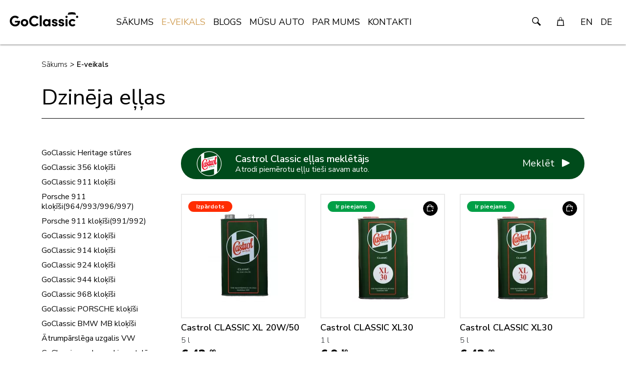

--- FILE ---
content_type: text/html; charset=UTF-8
request_url: https://www.goclassic.eu/e-veikals/dzineja-ellas
body_size: 4659
content:
<!DOCTYPE html>
<html lang="lv">
<head>
    <meta charset="utf-8">
    <meta http-equiv="X-UA-Compatible" content="IE=edge">
    <meta name="viewport" content="width=device-width, initial-scale=1">
    <title>Dzinēja eļļas &laquo; E-veikals - GoClassic</title>
  <meta name="keywords" content="GoClassic Coffee wooden Gear knob shifter Classic Castrol oils Porsche 356 911" />
  <meta name="description" content="Classic Castrol eļļas klasiskajiem auto dzinējiem , Shell, Mobil 1, Motul" />
  <meta name="canonical" content="https://www.goclassic.eu/e-veikals/dzineja-ellas" />
    <meta name="SKYPE_TOOLBAR" content="SKYPE_TOOLBAR_PARSER_COMPATIBLE" />
    <meta name="format-detection" content="telephone=no">
    <link rel="stylesheet" href="/css/compiled.min.css?1616090790" />
    <meta property="og:title" content="Dzinēja eļļas « E-veikals - GoClassic" />
    <meta name="twitter:card" content="summary_large_image">
    <meta name="twitter:title" content="Dzinēja eļļas « E-veikals - GoClassic" />
    <meta property="og:description" content="Classic Castrol eļļas klasiskajiem auto dzinējiem , Shell, Mobil 1, Motul" />
    <meta name="twitter:description" content="Classic Castrol eļļas klasiskajiem auto dzinējiem , Shell, Mobil 1, Motul" />
  <meta property="og:image" content="https://www.goclassic.eu/cache/images/4087226467/6014404351c52_1038766880.jpg" />
  <meta property="og:image:width" content="1200" />
  <meta property="og:image:height" content="630" />
  <meta name="twitter:image" content="https://www.goclassic.eu/cache/images/4087226467/6014404351c52_1038766880.jpg" />
    <meta property="og:url" content="https://www.goclassic.eu/e-veikals/dzineja-ellas" />
    <meta name="twitter:url" content="https://www.goclassic.eu/e-veikals/dzineja-ellas" />
    <script async src="https://www.googletagmanager.com/gtag/js?id=UA-180451782-1"></script>
                <script>
                    window.dataLayer = window.dataLayer || [];
                    function gtag(){dataLayer.push(arguments)};
                    gtag('js', new Date());
                    gtag('config', 'UA-180451782-1', {});
                </script>
        <meta content="#D2A15A" name="theme-color" />
    <link href="/favicon.ico" rel="icon" sizes="64x64" type="image/x-icon" />
    <link href="/favicon-192.png" rel="icon" sizes="192x192" type="image/png" />
    <link rel="preconnect" href="https://fonts.gstatic.com">
    <link href="https://fonts.googleapis.com/css2?family=Nunito+Sans:ital,wght@0,300;0,400;0,600;0,700;0,800;0,900;1,400&display=swap" rel="stylesheet">
    <link rel="preload" href="/js/compiled.min.js?1616090790" as="script"/>
    <meta name="token" content="674e0428f4b77f38214efef2ade1baf0e5086368">
</head>

<body>

<nav class="navbar fixed-top navbar-expand-lg navbar-light">

    <div class="container-full">

        <a class="navbar-brand" href="/">
            <img src="/img/logo-goclassic.svg" alt="GO CLASSIC">
        </a>

        <ul class="navbar-nav navbar-nav-static order-lg-1">
            <li class="nav-icon nav-dropdown">
                <a href="/meklesana" class="nav-link"><i class="icon-search"></i></a>
            </li>

                        <li class="nav-icon nav-icon-cart dropdown">
                <a href="/iepirkumu-grozs" class="nav-link" data-toggle="dropdown">
                    <i class="icon-cart"></i>
                    <div class="cart-items-count" data-count="0">0</div>
                </a>
                                    <div class="dropdown-menu dropdown-menu-right animate slideIn" aria-labelledby="navbarDropdown">
                        <div class="cart-quick">
                            <div class="cart-quick-quantity">
    Tavā grozā ir <strong>0</strong> preces        <div class="mb-3"></div>
        <a class="btn btn-dark mb-1" href="/e-veikals">Apmeklē mūsu e-veikalu</a>
        </div>

                        </div>
                    </div>
                            </li>
                            <li class="nav-lng"><a class="nav-link" href="/en/web-shop/engine-oils">EN</a></li>
                                <li class="nav-lng"><a class="nav-link" href="/de/e-shop/motorle">DE</a></li>
                        </ul>

        <button class="hamburger hamburger--spin collapsed order-lg-2" aria-label="navigation" type="button" data-toggle="collapse" data-target="#navbar-collapsed">
            <span class="hamburger-border">
                <span class="hamburger-box">
                    <span class="hamburger-inner"></span>
                </span>
            </span>
        </button>

        <div class="collapse navbar-collapse order-lg-0" id="navbar-collapsed">
            <ul class="navbar-nav mr-auto">
                <li  class="item-1"><a class="nav-link" href="/" title="GoClassic"  >Sākums</a></li><li  class="active item-2"><a class="nav-link" href="/e-veikals" title="GoClassic veikals"  >E-veikals</a></li><li  class="has-children item-3"><a class="nav-link" href="/blogs" title="Blogs"  >Blogs</a></li><li  class="has-children item-4"><a class="nav-link" href="/musu-auto" title="Mūsu Auto"  >Mūsu Auto</a></li><li  class="item-5"><a class="nav-link" href="/par-mums" title="Par mums"  >Par mums</a></li><li  class="item-6"><a class="nav-link" href="/kontakti" title="Kontakti"  >Kontakti</a></li>            </ul>
            <form class="form-inline my-2 my-lg-0 d-lg-none form-search" method="get" action="/meklesana">
                <input class="form-control mr-sm-2" type="search" name="q" placeholder="" aria-label="Search">
                <button class="btn" type="submit"><i class="icon-search"></i></button>
            </form>
        </div>
    </div>
</nav>

<div class="container">
    <div class="breadcrumbs">
        <a href="/">Sākums</a><em class="divider">&gt;</em><a class="current" href="/e-veikals">E-veikals</a>    </div>
</div>
<div class="container">
    <h1 class="page-title">Dzinēja eļļas</h1>

    <div class="row">
        <div class="col-md-3">
            <div class="nav-sub-wrapper">
                <div class="nav-sub-toggle">
                    <span>Kategorijas</span>
                    <button class="hamburger hamburger--spin collapsed" aria-label="navigation" type="button" data-toggle="collapse" data-target="#categories-list">
                        <span class="hamburger-border">
                            <span class="hamburger-box">
                                <span class="hamburger-inner"></span>
                            </span>
                        </span>
                    </button>
                </div>
                <div class="categories-list collapse" id="categories-list">
                    <ul>
                                                    <li>
                                <a href="/e-veikals/goclassic-heritage-stures">GoClassic Heritage stūres</a>
                            </li>
                                                        <li>
                                <a href="/e-veikals/goclassic-356-klokisi">GoClassic 356 kloķīši</a>
                            </li>
                                                        <li>
                                <a href="/e-veikals/goclassic-911-klokisi">GoClassic 911 kloķīši</a>
                            </li>
                                                        <li>
                                <a href="/e-veikals/goclassic-911-klokisi/porsche-911-klokisi964-993-996-997">Porsche 911 kloķīši(964/993/996/997)</a>
                            </li>
                                                        <li>
                                <a href="/e-veikals/goclassic-911-klokisi/porsche-911-klokisi991-992">Porsche 911 kloķīši(991/992)</a>
                            </li>
                                                        <li>
                                <a href="/e-veikals/goclassic-912-klokisi">GoClassic 912 kloķīši</a>
                            </li>
                                                        <li>
                                <a href="/e-veikals/goclassic-914-klokisi">GoClassic 914 kloķīši</a>
                            </li>
                                                        <li>
                                <a href="/e-veikals/goclassic-924-klokisi">GoClassic 924 kloķīši</a>
                            </li>
                                                        <li>
                                <a href="/e-veikals/goclassic-944-klokisi">GoClassic 944 kloķīši</a>
                            </li>
                                                        <li>
                                <a href="/e-veikals/goclassic-968-klokisi">GoClassic 968 kloķīši</a>
                            </li>
                                                        <li>
                                <a href="/e-veikals/goclassic-porsche-klokisi">GoClassic PORSCHE kloķīši</a>
                            </li>
                                                        <li>
                                <a href="/e-veikals/goclassic-bmw-mb-klokisi">GoClassic BMW MB kloķīši</a>
                            </li>
                                                        <li>
                                <a href="/e-veikals/atrumparslega-uzgalis-vw">Ātrumpārslēga uzgalis VW</a>
                            </li>
                                                        <li>
                                <a href="/e-veikals/goclassic-naudas-maki-un-atslegu-piekarini">GoClassic naudas maki un atslēgu piekariņi</a>
                            </li>
                                                        <li>
                                <a href="/e-veikals/krekli">Krekli</a>
                            </li>
                                                        <li>
                                <a href="/e-veikals/porsche-pasaule">Porsche Pasaule </a>
                            </li>
                                                        <li>
                                <a href="/e-veikals/heritage">Heritage</a>
                            </li>
                                                        <li>
                                <a href="/e-veikals/goclassic-porsche-911gt3rs-bildes">GoClassic Porsche 911GT3RS Bildes</a>
                            </li>
                                                        <li>
                                <a href="/e-veikals/goclassic-porsche-911-bildes">GoClassic Porsche 911 Bildes</a>
                            </li>
                                                        <li>
                                <a href="/e-veikals/goclassic-porsche-356-bildes">GoClassic Porsche 356 Bildes</a>
                            </li>
                                                        <li>
                                <a href="/e-veikals/goclassic-austin-healey-bildes">GoClassic Austin Healey Bildes</a>
                            </li>
                                                        <li>
                                <a href="/e-veikals/motul-ellas">Motul eļļas</a>
                            </li>
                                                        <li class="active">
                                <a href="/e-veikals/dzineja-ellas">Dzinēja eļļas</a>
                            </li>
                                                        <li>
                                <a href="/e-veikals/porsche-911-air-cooled">Porsche 911 Air-cooled</a>
                            </li>
                                                        <li>
                                <a href="/e-veikals/dzineja-sampuns">Dzinēja šampūns</a>
                            </li>
                                                        <li>
                                <a href="/e-veikals/transmisijas-ellas">Transmisijas eļļas</a>
                            </li>
                                                        <li>
                                <a href="/e-veikals/smervielas">Smērvielas</a>
                            </li>
                                                        <li>
                                <a href="/e-veikals/degvielas-piedevas">Degvielas piedevas</a>
                            </li>
                                                        <li>
                                <a href="/e-veikals/dzesesanas-skidrumi">Dzesēšanas šķidrumi</a>
                            </li>
                                                        <li>
                                <a href="/e-veikals/bremzu-ella">Bremžu eļļa</a>
                            </li>
                                                        <li>
                                <a href="/e-veikals/rezerves-dalas">Rezerves daļas</a>
                            </li>
                                                        <li>
                                <a href="/e-veikals/regalia">Regalia</a>
                            </li>
                                                        <li>
                                <a href="/e-veikals/auto">Auto</a>
                            </li>
                                                        <li>
                                <a href="/e-veikals/goclassic-kafija">GoClassic kafija</a>
                            </li>
                                                </ul>
                </div>
            </div>
        </div>
        <div class="col-md-9">
                                <a href="https://oilfinder.classicoils.co.uk/home/eurow" class="castrol-banner" target="_blank">
                        <div class="inner">
                            <div class="icon">
                                <img src="/img/logo-castrol.png" srcset="/img/logo-castrol@2x.png 2x" alt="Castrol logo">
                            </div>
                            <div class="text">
                                <div class="title">
                                    Castrol Classic eļļas meklētājs                                </div>
                                <div class="description">
                                    Atrodi piemērotu eļļu tieši savam auto.                                </div>
                            </div>
                        </div>
                        <div class="button">
                            Meklēt                        </div>
                    </a>
                                <div class="row">
                                    <div class="col-6 col-sm-6 col-md-4 col-lg-4">
                        <div class="store-list-item-wrapper">
    <a href="/e-veikals/castrol-classic-xl-20w-50-8" class="store-list-item">
        <div class="image-wrapper">
                            <div class="badge badge-danger badge-small">Izpārdots</div>
                            <div class="image">
                <img src="/cache/images/1597871672/castrol-classic-xl-20w-50_3350574122.webp" alt="">
            </div>
        </div>
        <div class="title">
            Castrol CLASSIC XL 20W/50        </div>
        <div class="volume">
            5 l        </div>
        <div class="price">
                            <span>€ 42,</span><small>00</small>                        </div>
    </a>
    </div>                    </div>
                                        <div class="col-6 col-sm-6 col-md-4 col-lg-4">
                        <div class="store-list-item-wrapper">
    <a href="/e-veikals/castrol-classic-xl30-9" class="store-list-item">
        <div class="image-wrapper">
                            <div class="badge badge-valid badge-small">Ir pieejams</div>
                            <div class="image">
                <img src="/cache/images/1597871672/castrol-classic-xl30_3716961009.webp" alt="">
            </div>
        </div>
        <div class="title">
            Castrol CLASSIC XL30        </div>
        <div class="volume">
            1 l        </div>
        <div class="price">
                            <span>€ 9,</span><small>50</small>                        </div>
    </a>
            <form action="" method="post" class="cart-add-form">
            <input type="hidden" name="token" value="674e0428f4b77f38214efef2ade1baf0e5086368">
            <input type="hidden" name="id" value="9">
            <input type="hidden" name="form_action" value="cart_add">
            <button type="submit" class="btn btn-dark btn-cart-add" title="Ielikt grozā"><i class="icon-cart-add"></i></button>
        </form>
        </div>                    </div>
                                        <div class="col-6 col-sm-6 col-md-4 col-lg-4">
                        <div class="store-list-item-wrapper">
    <a href="/e-veikals/castrol-classic-xl30-10" class="store-list-item">
        <div class="image-wrapper">
                            <div class="badge badge-valid badge-small">Ir pieejams</div>
                            <div class="image">
                <img src="/cache/images/1597871672/castrol-classic-xl30_2055089844.webp" alt="">
            </div>
        </div>
        <div class="title">
            Castrol CLASSIC XL30        </div>
        <div class="volume">
            5 l        </div>
        <div class="price">
                            <span>€ 42,</span><small>00</small>                        </div>
    </a>
            <form action="" method="post" class="cart-add-form">
            <input type="hidden" name="token" value="674e0428f4b77f38214efef2ade1baf0e5086368">
            <input type="hidden" name="id" value="10">
            <input type="hidden" name="form_action" value="cart_add">
            <button type="submit" class="btn btn-dark btn-cart-add" title="Ielikt grozā"><i class="icon-cart-add"></i></button>
        </form>
        </div>                    </div>
                                        <div class="col-6 col-sm-6 col-md-4 col-lg-4">
                        <div class="store-list-item-wrapper">
    <a href="/e-veikals/castrol-classic-gp-50-14" class="store-list-item">
        <div class="image-wrapper">
                            <div class="badge badge-valid badge-small">Ir pieejams</div>
                            <div class="image">
                <img src="/cache/images/1597871672/castrol-classic-gp-50_243206278.webp" alt="">
            </div>
        </div>
        <div class="title">
            Castrol CLASSIC GP 50        </div>
        <div class="volume">
            5 l        </div>
        <div class="price">
                            <span>€ 42,</span><small>00</small>                        </div>
    </a>
            <form action="" method="post" class="cart-add-form">
            <input type="hidden" name="token" value="674e0428f4b77f38214efef2ade1baf0e5086368">
            <input type="hidden" name="id" value="14">
            <input type="hidden" name="form_action" value="cart_add">
            <button type="submit" class="btn btn-dark btn-cart-add" title="Ielikt grozā"><i class="icon-cart-add"></i></button>
        </form>
        </div>                    </div>
                                </div>

            <div class="text-content mt-4 mb-5">
                <h4>Par Castrol Classic dzinēja eļļām</h4>
<p>Dzinēja eļļas galvenais uzdevums ir novērst berzi un dzinēja nodilšanu. Svarīgs motoreļļas uzdevums ir siltuma novadīšana no dzinēja karstākajiem elementiem uz vēsākiem, lai novērstu motora pārkaršanu. Papildus tam motoreļļa uz eļļas filtru novada metāliskās daļiņas un ķīmiskos elementus, kas nenovēršami rodas motoram darbojoties, novērš dzinēja koroziju.</p>            </div>

                                                <div class="mt-4"></div>
                                            <a href="/blogs/tehniskais-sturitis/kadel-butu-jalieto-atbilstosas-ellas-vesturisko-spekratu-dzinejos-11" class="article-list-item ">
    <img src="/cache/images/1912570608/kadel-butu-jalieto-atbilstosas-ellas-vesturisko-spekratu-dzinejos_558390405.webp" alt="KĀDĒĻ BŪTU JĀLIETO ATBILSTOŠAS EĻĻAS VĒSTURISKO SPĒKRATU DZINĒJOS?">
    <span class="inner">
        <span class="badges">
            <span class="badge badge-primary text-uppercase">
                Tehniskais stūrītis            </span>
        </span>
        <span class="title">
            KĀDĒĻ BŪTU JĀLIETO ATBILSTOŠAS EĻĻAS VĒSTURISKO SPĒKRATU DZINĒJOS?        </span>
    </span>
</a>                                                                    </div>
    </div>
</div>

<div class="section">
    <div class="container">
        <div class="row justify-content-center">
            <div class="col-xl-7">
                <form action="?action=subscribe" class="subscribe-form" method="post">
                    <h2 class="mb-3 mb-sm-4">Saņem aktuālos jaunumus savā e-pastā</h2>

                    <div class="form-row align-items-center justify-content-center justify-content-sm-start">
                        <div class="col-auto">
                            <label class="sr-only" for="subscribe_email">E-pasta adrese</label>
                            <input type="email" class="form-control mb-2" id="subscribe_email" name="subscribe_email" placeholder="Tava e-pasta adrese" required>
                        </div>
                        <div class="col-auto">
                            <button type="submit" class="btn btn-dark mb-2">Pierakstīties</button>
                        </div>
                    </div>

                    <input type="hidden" name="token" value="674e0428f4b77f38214efef2ade1baf0e5086368" />
                    <input type="hidden" name="action" value="subscribe" />
                    <input type="hidden" name="subaction" value="subscribe" />
                </form>
            </div>
        </div>
    </div>
</div>
<footer>
    <div class="container">
        <div class="row">
            <div class="col-md-5 col-lg-4 col-xl-3">
                <div class="row justify-content-center justify-content-sm-start">
                    <div class="col-auto">
                        <div class="footer-logo">
                            GO-CLASSIC
                        </div>
                    </div>
                    <div class="col-auto">
                        <ul class="footer-nav-social">
                            <li><a href="https://www.facebook.com/Goclassiceu-186870458167837" rel="noreferrer nofollow" target="_blank"><img src="/img/icon-facebook.svg" alt="Facebook" loading="lazy"></a></li>                            <li><a href="https://www.instagram.com/goclassic.eu/" rel="noreferrer nofollow" target="_blank"><img src="/img/icon-instagram.svg" alt="Instagram" loading="lazy"></a></li>                        </ul>
                    </div>
                </div>
                <div class="footer-requisites">
                    &quot;Sidrabiņi&quot;,<br />
Ogres nov., Tomes pag.,, LV-5020<br />
Latvija                </div>
                <div class="footer-contacts d-sm-none">
                    <div>
                        <a href="tel:+371 29225885">+371 29225885</a>                    </div>
                    <div>
                        <a href="#" class="email nospam" title="com gmail goclassiclv"></a>                    </div>
                </div>
            </div>
            <div class="col-md-7 col-lg-8 col-xl-9">
                <ul class="footer-nav">
                    <li  class="item-1"><a class="nav-link" href="/noteikumi" title="Noteikumi"  >Noteikumi</a></li><li  class="item-2"><a class="nav-link" href="/apmaksa" title="Apmaksa"  >Apmaksa</a></li><li  class="item-3"><a class="nav-link" href="/piegade" title="Piegāde"  >Piegāde</a></li>                </ul>
            </div>
        </div>
        <div class="row align-items-sm-end">
            <div class="col-sm-6 d-none d-sm-block">
                <div class="footer-contacts">
                    <div>
                        <a href="tel:+371 29225885">+371 29225885</a>                    </div>
                    <div>
                        <a href="#" class="email nospam" title="com gmail goclassiclv"></a>                    </div>
                </div>
            </div>
            <div class="col-sm-6 text-sm-right mt-4 mt-sm-0">
                <div class="payment-logos">
                    <img src="/img/mastercard.png" alt="MasterCard">
                    <img src="/img/visa.png" alt="VISA">
                    <img src="/img/visa-electron.png" alt="VISA Electron">
                    <img src="/img/maestro.png" alt="Maestro">
                </div>
            </div>
        </div>
    </div>
</footer>

<div class="alerts-aside">
    </div>

<script type="text/javascript" src="/js/compiled.min.js?1616090790"></script>
</body>
</html>


--- FILE ---
content_type: text/css
request_url: https://www.goclassic.eu/css/compiled.min.css?1616090790
body_size: 26555
content:
@charset "UTF-8";@keyframes slideIn{0%{transform:translateY(1rem);opacity:0}to{transform:translateY(0);opacity:1}}@keyframes slideInFromRight{0%{transform:translateX(120%)}to{transform:translateX(0)}}@keyframes spinner-border{to{transform:rotate(360deg)}}@keyframes spinner-grow{0%{transform:scale(0)}50%{opacity:1;transform:none}}*,::after,::before{box-sizing:border-box}html{font-family:sans-serif;line-height:1.15;-webkit-text-size-adjust:100%;-webkit-tap-highlight-color:transparent}article,aside,figcaption,figure,header,hgroup,main,nav,section{display:block}body{margin:0;font-family:"Nunito Sans",-apple-system,BlinkMacSystemFont,"Segoe UI",Roboto,"Helvetica Neue",Arial,"Noto Sans",sans-serif,"Apple Color Emoji","Segoe UI Emoji","Segoe UI Symbol","Noto Color Emoji";font-size:1rem;font-weight:400;line-height:1.5;color:#000;text-align:left;background-color:#fff;overflow-x:hidden}[tabindex="-1"]:focus:not(:focus-visible){outline:0!important}hr{box-sizing:content-box;height:0;overflow:visible;margin-top:1rem;border:0;border-top:1px solid rgba(0,0,0,.1)}h1,h2,h3,h4,h5,h6,p{margin-top:0}p{margin-bottom:1.5rem}abbr[data-original-title],abbr[title]{-webkit-text-decoration:underline dotted;text-decoration:underline dotted;cursor:help;border-bottom:0;-webkit-text-decoration-skip-ink:none;text-decoration-skip-ink:none}address,dl,hr,ol,ul{margin-bottom:1rem}address{font-style:normal;line-height:inherit}dl,ol,ul{margin-top:0}ol ol,ol ul,ul ol,ul ul{margin-bottom:0}b,dt,strong{font-weight:700}dd{margin-bottom:.5rem;margin-left:0}blockquote,figure{margin:0 0 1rem}sub,sup{position:relative;font-size:75%;line-height:0;vertical-align:baseline}sub{bottom:-.25em}sup{top:-.5em}a{color:#d2a15a;text-decoration:none;background-color:transparent}a:hover{color:#b07b30;text-decoration:underline}a:not([href]):not([class]),a:not([href]):not([class]):hover{color:inherit;text-decoration:none}code,kbd,pre,samp{font-family:SFMono-Regular,Menlo,Monaco,Consolas,"Liberation Mono","Courier New",monospace;font-size:1em}pre{margin-top:0;margin-bottom:1rem;overflow:auto;-ms-overflow-style:scrollbar}img,svg{vertical-align:middle}img{border-style:none}svg{overflow:hidden}table{border-collapse:collapse}caption{padding-top:.75rem;padding-bottom:.75rem;color:#6c757d;text-align:left;caption-side:bottom}th{text-align:inherit;text-align:-webkit-match-parent}label{display:inline-block;margin-bottom:.5rem}button{border-radius:0}button:focus{outline:1px dotted;outline:5px auto -webkit-focus-ring-color}button,input,optgroup,select,textarea{margin:0;font-family:inherit;font-size:inherit;line-height:inherit}button,input{overflow:visible}button,select{text-transform:none}[role=button]{cursor:pointer}select{word-wrap:normal}[type=button],[type=reset],[type=submit],button{-webkit-appearance:button}[type=button]:not(:disabled),[type=reset]:not(:disabled),[type=submit]:not(:disabled),button:not(:disabled){cursor:pointer}[type=button]::-moz-focus-inner,[type=reset]::-moz-focus-inner,[type=submit]::-moz-focus-inner,button::-moz-focus-inner{padding:0;border-style:none}input[type=checkbox],input[type=radio]{box-sizing:border-box;padding:0}textarea{overflow:auto;resize:vertical}fieldset{min-width:0;padding:0;margin:0;border:0}legend{display:block;width:100%;max-width:100%;padding:0;margin-bottom:.5rem;font-size:1.5rem;line-height:inherit;color:inherit;white-space:normal}@media (max-width:1200px){legend{font-size:calc(1.2541666667rem + .3277777778vw)}}progress{vertical-align:baseline}[type=number]::-webkit-inner-spin-button,[type=number]::-webkit-outer-spin-button{height:auto}[type=search]{outline-offset:-2px;-webkit-appearance:none}[type=search]::-webkit-search-decoration{-webkit-appearance:none}::-webkit-file-upload-button{font:inherit;-webkit-appearance:button}output{display:inline-block}summary{display:list-item;cursor:pointer}template{display:none}[hidden]{display:none!important}.h1,.h2,h1,h2,h4{margin-bottom:.5rem;line-height:1.2}.h3,h3,h5,h6{font-weight:400}.h3,.h4,.h5,.h6,h3,h5,h6{margin-bottom:.5rem;line-height:1.2}.h5,.h6{font-weight:400}.h1,h1{font-size:4.3rem;font-weight:900}@media (max-width:1200px){.h1,h1{font-size:calc(1.3008333333rem + 3.9988888889vw)}}.h1-sub{font-size:3.125rem;font-weight:700}@media (max-width:1200px){.h1-sub{font-size:calc(1.28125rem + 2.4583333333vw)}}.h2,h2{font-size:2rem;font-weight:300}@media (max-width:1200px){.h2,h2{font-size:calc(1.2625rem + .9833333333vw)}}.h2-sub{font-size:2rem;font-weight:300}@media (max-width:1200px){.h2-sub{font-size:calc(1.2625rem + .9833333333vw)}}.h3,h3{font-size:1.75rem}@media (max-width:1200px){.h3,h3{font-size:calc(1.2583333333rem + .6555555556vw)}}.h4,h4{font-size:1.5rem;font-weight:700}@media (max-width:1200px){.h4,h4{font-size:calc(1.2541666667rem + .3277777778vw)}}.h5,h5{font-size:1.25rem}.h6,h6{font-size:1rem}.display-1,.lead{font-size:1.25rem;font-weight:300}.display-1{font-size:6rem;line-height:1.2}@media (max-width:1200px){.display-1{font-size:calc(1.3291666667rem + 6.2277777778vw)}}.display-2{font-size:5.5rem;font-weight:300;line-height:1.2}@media (max-width:1200px){.display-2{font-size:calc(1.3208333333rem + 5.5722222222vw)}}.display-3{font-size:4.5rem;font-weight:300;line-height:1.2}@media (max-width:1200px){.display-3{font-size:calc(1.3041666667rem + 4.2611111111vw)}}.display-4{font-size:3.5rem;font-weight:300;line-height:1.2}@media (max-width:1200px){.display-4{font-size:calc(1.2875rem + 2.95vw)}}.small,small{font-size:80%;font-weight:400}.mark,mark{padding:.2em;background-color:#fcf8e3}.list-inline,.list-unstyled{padding-left:0;list-style:none}.list-inline-item{display:inline-block}.list-inline-item:not(:last-child){margin-right:.5rem}.initialism{font-size:90%;text-transform:uppercase}.blockquote{margin-bottom:1rem;font-size:1.25rem}.blockquote-footer{display:block;font-size:80%;color:#6c757d}.blockquote-footer::before{content:"\2014\00A0"}.img-fluid,.img-thumbnail{max-width:100%;height:auto}.img-thumbnail{padding:.25rem;background-color:#fff;border:1px solid #dee2e6;border-radius:.25rem}.figure,.mce-content-body.text-content a.zoomin img{display:inline-block}.figure-img{margin-bottom:.5rem;line-height:1}.figure-caption{font-size:90%;color:#6c757d}.container,.container-fluid,.container-lg,.container-md,.container-sm,.container-xl{width:100%;padding-right:15px;padding-left:15px;margin-right:auto;margin-left:auto}@media (min-width:576px){.container,.container-sm{max-width:540px}}@media (min-width:768px){.container,.container-md,.container-sm{max-width:720px}}@media (min-width:992px){.container,.container-lg,.container-md,.container-sm{max-width:960px}}@media (min-width:1200px){.container,.container-lg,.container-md,.container-sm,.container-xl{max-width:1140px}}.row{display:flex;flex-wrap:wrap;margin-right:-15px;margin-left:-15px}.col,.col-1,.col-10,.col-11,.col-12,.col-2,.col-3,.col-4,.col-5,.col-6,.col-7,.col-8,.col-9{position:relative;width:100%;padding-right:15px;padding-left:15px}.col-auto{position:relative;padding-right:15px;padding-left:15px}.col-lg,.col-lg-1,.col-lg-10,.col-lg-11,.col-lg-12,.col-lg-2,.col-lg-3,.col-lg-4,.col-lg-5,.col-lg-6,.col-lg-7,.col-lg-8,.col-lg-9,.col-lg-auto,.col-md,.col-md-1,.col-md-10,.col-md-11,.col-md-12,.col-md-2,.col-md-3,.col-md-4,.col-md-5,.col-md-6,.col-md-7,.col-md-8,.col-md-9,.col-md-auto,.col-sm,.col-sm-1,.col-sm-10,.col-sm-11,.col-sm-12,.col-sm-2,.col-sm-3,.col-sm-4,.col-sm-5,.col-sm-6,.col-sm-7,.col-sm-8,.col-sm-9,.col-sm-auto,.col-xl,.col-xl-1,.col-xl-10,.col-xl-11,.col-xl-12,.col-xl-2,.col-xl-3,.col-xl-4,.col-xl-5,.col-xl-6,.col-xl-7,.col-xl-8,.col-xl-9,.col-xl-auto{position:relative;width:100%;padding-right:15px;padding-left:15px}.col{flex-basis:0;flex-grow:1;max-width:100%}.row-cols-1>*{flex:0 0 100%;max-width:100%}.row-cols-2>*{flex:0 0 50%;max-width:50%}.row-cols-3>*{flex:0 0 33.3333333333%;max-width:33.3333333333%}.row-cols-4>*{flex:0 0 25%;max-width:25%}.row-cols-5>*{flex:0 0 20%;max-width:20%}.row-cols-6>*{flex:0 0 16.6666666667%;max-width:16.6666666667%}.col-auto{flex:0 0 auto;width:auto;max-width:100%}.col-1{flex:0 0 8.3333333333%;max-width:8.3333333333%}.col-2{flex:0 0 16.6666666667%;max-width:16.6666666667%}.col-3{flex:0 0 25%;max-width:25%}.col-4{flex:0 0 33.3333333333%;max-width:33.3333333333%}.col-5{flex:0 0 41.6666666667%;max-width:41.6666666667%}.col-6{flex:0 0 50%;max-width:50%}.col-7{flex:0 0 58.3333333333%;max-width:58.3333333333%}.col-8{flex:0 0 66.6666666667%;max-width:66.6666666667%}.col-9{flex:0 0 75%;max-width:75%}.col-10{flex:0 0 83.3333333333%;max-width:83.3333333333%}.col-11{flex:0 0 91.6666666667%;max-width:91.6666666667%}.col-12{flex:0 0 100%;max-width:100%}.order-first{order:-1}.order-last{order:13}.order-0{order:0}.order-1{order:1}.order-2{order:2}.order-3{order:3}.order-4{order:4}.order-5{order:5}.order-6{order:6}.order-7{order:7}.order-8{order:8}.order-9{order:9}.order-10{order:10}.order-11{order:11}.order-12{order:12}.offset-1{margin-left:8.3333333333%}.offset-2{margin-left:16.6666666667%}.offset-3{margin-left:25%}.offset-4{margin-left:33.3333333333%}.offset-5{margin-left:41.6666666667%}.offset-6{margin-left:50%}.offset-7{margin-left:58.3333333333%}.offset-8{margin-left:66.6666666667%}.offset-9{margin-left:75%}.offset-10{margin-left:83.3333333333%}.offset-11{margin-left:91.6666666667%}@media (min-width:576px){.col-sm{flex-basis:0;flex-grow:1;max-width:100%}.row-cols-sm-1>*{flex:0 0 100%;max-width:100%}.row-cols-sm-2>*{flex:0 0 50%;max-width:50%}.row-cols-sm-3>*{flex:0 0 33.3333333333%;max-width:33.3333333333%}.row-cols-sm-4>*{flex:0 0 25%;max-width:25%}.row-cols-sm-5>*{flex:0 0 20%;max-width:20%}.row-cols-sm-6>*{flex:0 0 16.6666666667%;max-width:16.6666666667%}.col-sm-auto{flex:0 0 auto;width:auto;max-width:100%}.col-sm-1{flex:0 0 8.3333333333%;max-width:8.3333333333%}.col-sm-2{flex:0 0 16.6666666667%;max-width:16.6666666667%}.col-sm-3{flex:0 0 25%;max-width:25%}.col-sm-4{flex:0 0 33.3333333333%;max-width:33.3333333333%}.col-sm-5{flex:0 0 41.6666666667%;max-width:41.6666666667%}.col-sm-6{flex:0 0 50%;max-width:50%}.col-sm-7{flex:0 0 58.3333333333%;max-width:58.3333333333%}.col-sm-8{flex:0 0 66.6666666667%;max-width:66.6666666667%}.col-sm-9{flex:0 0 75%;max-width:75%}.col-sm-10{flex:0 0 83.3333333333%;max-width:83.3333333333%}.col-sm-11{flex:0 0 91.6666666667%;max-width:91.6666666667%}.col-sm-12{flex:0 0 100%;max-width:100%}.order-sm-first{order:-1}.order-sm-last{order:13}.order-sm-0{order:0}.order-sm-1{order:1}.order-sm-2{order:2}.order-sm-3{order:3}.order-sm-4{order:4}.order-sm-5{order:5}.order-sm-6{order:6}.order-sm-7{order:7}.order-sm-8{order:8}.order-sm-9{order:9}.order-sm-10{order:10}.order-sm-11{order:11}.order-sm-12{order:12}.offset-sm-0{margin-left:0}.offset-sm-1{margin-left:8.3333333333%}.offset-sm-2{margin-left:16.6666666667%}.offset-sm-3{margin-left:25%}.offset-sm-4{margin-left:33.3333333333%}.offset-sm-5{margin-left:41.6666666667%}.offset-sm-6{margin-left:50%}.offset-sm-7{margin-left:58.3333333333%}.offset-sm-8{margin-left:66.6666666667%}.offset-sm-9{margin-left:75%}.offset-sm-10{margin-left:83.3333333333%}.offset-sm-11{margin-left:91.6666666667%}}@media (min-width:768px){.col-md{flex-basis:0;flex-grow:1;max-width:100%}.row-cols-md-1>*{flex:0 0 100%;max-width:100%}.row-cols-md-2>*{flex:0 0 50%;max-width:50%}.row-cols-md-3>*{flex:0 0 33.3333333333%;max-width:33.3333333333%}.row-cols-md-4>*{flex:0 0 25%;max-width:25%}.row-cols-md-5>*{flex:0 0 20%;max-width:20%}.row-cols-md-6>*{flex:0 0 16.6666666667%;max-width:16.6666666667%}.col-md-auto{flex:0 0 auto;width:auto;max-width:100%}.col-md-1{flex:0 0 8.3333333333%;max-width:8.3333333333%}.col-md-2{flex:0 0 16.6666666667%;max-width:16.6666666667%}.col-md-3{flex:0 0 25%;max-width:25%}.col-md-4{flex:0 0 33.3333333333%;max-width:33.3333333333%}.col-md-5{flex:0 0 41.6666666667%;max-width:41.6666666667%}.col-md-6{flex:0 0 50%;max-width:50%}.col-md-7{flex:0 0 58.3333333333%;max-width:58.3333333333%}.col-md-8{flex:0 0 66.6666666667%;max-width:66.6666666667%}.col-md-9{flex:0 0 75%;max-width:75%}.col-md-10{flex:0 0 83.3333333333%;max-width:83.3333333333%}.col-md-11{flex:0 0 91.6666666667%;max-width:91.6666666667%}.col-md-12{flex:0 0 100%;max-width:100%}.order-md-first{order:-1}.order-md-last{order:13}.order-md-0{order:0}.order-md-1{order:1}.order-md-2{order:2}.order-md-3{order:3}.order-md-4{order:4}.order-md-5{order:5}.order-md-6{order:6}.order-md-7{order:7}.order-md-8{order:8}.order-md-9{order:9}.order-md-10{order:10}.order-md-11{order:11}.order-md-12{order:12}.offset-md-0{margin-left:0}.offset-md-1{margin-left:8.3333333333%}.offset-md-2{margin-left:16.6666666667%}.offset-md-3{margin-left:25%}.offset-md-4{margin-left:33.3333333333%}.offset-md-5{margin-left:41.6666666667%}.offset-md-6{margin-left:50%}.offset-md-7{margin-left:58.3333333333%}.offset-md-8{margin-left:66.6666666667%}.offset-md-9{margin-left:75%}.offset-md-10{margin-left:83.3333333333%}.offset-md-11{margin-left:91.6666666667%}}@media (min-width:992px){.col-lg{flex-basis:0;flex-grow:1;max-width:100%}.row-cols-lg-1>*{flex:0 0 100%;max-width:100%}.row-cols-lg-2>*{flex:0 0 50%;max-width:50%}.row-cols-lg-3>*{flex:0 0 33.3333333333%;max-width:33.3333333333%}.row-cols-lg-4>*{flex:0 0 25%;max-width:25%}.row-cols-lg-5>*{flex:0 0 20%;max-width:20%}.row-cols-lg-6>*{flex:0 0 16.6666666667%;max-width:16.6666666667%}.col-lg-auto{flex:0 0 auto;width:auto;max-width:100%}.col-lg-1{flex:0 0 8.3333333333%;max-width:8.3333333333%}.col-lg-2{flex:0 0 16.6666666667%;max-width:16.6666666667%}.col-lg-3{flex:0 0 25%;max-width:25%}.col-lg-4{flex:0 0 33.3333333333%;max-width:33.3333333333%}.col-lg-5{flex:0 0 41.6666666667%;max-width:41.6666666667%}.col-lg-6{flex:0 0 50%;max-width:50%}.col-lg-7{flex:0 0 58.3333333333%;max-width:58.3333333333%}.col-lg-8{flex:0 0 66.6666666667%;max-width:66.6666666667%}.col-lg-9{flex:0 0 75%;max-width:75%}.col-lg-10{flex:0 0 83.3333333333%;max-width:83.3333333333%}.col-lg-11{flex:0 0 91.6666666667%;max-width:91.6666666667%}.col-lg-12{flex:0 0 100%;max-width:100%}.order-lg-first{order:-1}.order-lg-last{order:13}.order-lg-0{order:0}.order-lg-1{order:1}.order-lg-2{order:2}.order-lg-3{order:3}.order-lg-4{order:4}.order-lg-5{order:5}.order-lg-6{order:6}.order-lg-7{order:7}.order-lg-8{order:8}.order-lg-9{order:9}.order-lg-10{order:10}.order-lg-11{order:11}.order-lg-12{order:12}.offset-lg-0{margin-left:0}.offset-lg-1{margin-left:8.3333333333%}.offset-lg-2{margin-left:16.6666666667%}.offset-lg-3{margin-left:25%}.offset-lg-4{margin-left:33.3333333333%}.offset-lg-5{margin-left:41.6666666667%}.offset-lg-6{margin-left:50%}.offset-lg-7{margin-left:58.3333333333%}.offset-lg-8{margin-left:66.6666666667%}.offset-lg-9{margin-left:75%}.offset-lg-10{margin-left:83.3333333333%}.offset-lg-11{margin-left:91.6666666667%}}@media (min-width:1200px){.col-xl{flex-basis:0;flex-grow:1;max-width:100%}.row-cols-xl-1>*{flex:0 0 100%;max-width:100%}.row-cols-xl-2>*{flex:0 0 50%;max-width:50%}.row-cols-xl-3>*{flex:0 0 33.3333333333%;max-width:33.3333333333%}.row-cols-xl-4>*{flex:0 0 25%;max-width:25%}.row-cols-xl-5>*{flex:0 0 20%;max-width:20%}.row-cols-xl-6>*{flex:0 0 16.6666666667%;max-width:16.6666666667%}.col-xl-auto{flex:0 0 auto;width:auto;max-width:100%}.col-xl-1{flex:0 0 8.3333333333%;max-width:8.3333333333%}.col-xl-2{flex:0 0 16.6666666667%;max-width:16.6666666667%}.col-xl-3{flex:0 0 25%;max-width:25%}.col-xl-4{flex:0 0 33.3333333333%;max-width:33.3333333333%}.col-xl-5{flex:0 0 41.6666666667%;max-width:41.6666666667%}.col-xl-6{flex:0 0 50%;max-width:50%}.col-xl-7{flex:0 0 58.3333333333%;max-width:58.3333333333%}.col-xl-8{flex:0 0 66.6666666667%;max-width:66.6666666667%}.col-xl-9{flex:0 0 75%;max-width:75%}.col-xl-10{flex:0 0 83.3333333333%;max-width:83.3333333333%}.col-xl-11{flex:0 0 91.6666666667%;max-width:91.6666666667%}.col-xl-12{flex:0 0 100%;max-width:100%}.order-xl-first{order:-1}.order-xl-last{order:13}.order-xl-0{order:0}.order-xl-1{order:1}.order-xl-2{order:2}.order-xl-3{order:3}.order-xl-4{order:4}.order-xl-5{order:5}.order-xl-6{order:6}.order-xl-7{order:7}.order-xl-8{order:8}.order-xl-9{order:9}.order-xl-10{order:10}.order-xl-11{order:11}.order-xl-12{order:12}.offset-xl-0{margin-left:0}.offset-xl-1{margin-left:8.3333333333%}.offset-xl-2{margin-left:16.6666666667%}.offset-xl-3{margin-left:25%}.offset-xl-4{margin-left:33.3333333333%}.offset-xl-5{margin-left:41.6666666667%}.offset-xl-6{margin-left:50%}.offset-xl-7{margin-left:58.3333333333%}.offset-xl-8{margin-left:66.6666666667%}.offset-xl-9{margin-left:75%}.offset-xl-10{margin-left:83.3333333333%}.offset-xl-11{margin-left:91.6666666667%}}@media (max-width:575.98px){.row{margin-left:-10px;margin-right:-10px}.col,[class*=col-]{padding-right:10px;padding-left:10px}}.card>hr,.no-gutters{margin-right:0;margin-left:0}.no-gutters>.col,.no-gutters>[class*=col-]{padding-right:0;padding-left:0}.table-sm td,.table-sm th{padding:.3rem}@media (max-width:575.98px){.table-responsive-sm{display:block;width:100%;overflow-x:auto;-webkit-overflow-scrolling:touch}.table-responsive-sm>.table-bordered{border:0}}@media (max-width:767.98px){.table-responsive-md{display:block;width:100%;overflow-x:auto;-webkit-overflow-scrolling:touch}.table-responsive-md>.table-bordered{border:0}}@media (max-width:991.98px){.table-responsive-lg{display:block;width:100%;overflow-x:auto;-webkit-overflow-scrolling:touch}.table-responsive-lg>.table-bordered{border:0}}@media (max-width:1199.98px){.table-responsive-xl{display:block;width:100%;overflow-x:auto;-webkit-overflow-scrolling:touch}.table-responsive-xl>.table-bordered{border:0}}.table-responsive{display:block;width:100%;overflow-x:auto;-webkit-overflow-scrolling:touch}.table-responsive>.table-bordered{border:0}.form-control{display:block;width:100%;height:calc(1.5em + .75rem + 2px);padding:.375rem .75rem;font-size:1rem;font-weight:400;line-height:1.5;color:#495057;background-color:#fff;background-clip:padding-box;border:1px solid #495057;border-radius:1px;transition:border-color .15s ease-in-out,box-shadow .15s ease-in-out}@media (prefers-reduced-motion:reduce){.form-control{transition:none}}.form-control::-ms-expand{background-color:transparent;border:0}.form-control:-moz-focusring{color:transparent;text-shadow:0 0 0 #495057}.form-control:focus{color:#495057;background-color:#fff;border-color:#000;outline:0;box-shadow:0 0 0 .2rem rgba(210,161,90,.25)}.form-control:-ms-input-placeholder{color:#6c757d;opacity:1}.form-control::placeholder{color:#6c757d;opacity:1}.form-control:disabled,.form-control[readonly]{background-color:#e9ecef;opacity:1}input[type=date].form-control,input[type=datetime-local].form-control,input[type=month].form-control,input[type=time].form-control{-webkit-appearance:none;appearance:none}select.form-control:focus::-ms-value{color:#495057;background-color:#fff}.form-control-file,.form-control-range{display:block;width:100%}.col-form-label{padding-top:calc(.375rem + 1px);padding-bottom:calc(.375rem + 1px);margin-bottom:0;font-size:inherit;line-height:1.5}.col-form-label-lg{padding-top:calc(.594rem + 1px);padding-bottom:calc(.594rem + 1px);font-size:1rem;line-height:1.5}.col-form-label-sm{padding-top:calc(.25rem + 1px);padding-bottom:calc(.25rem + 1px);font-size:.875rem;line-height:1.5}.form-control-plaintext{display:block;width:100%;padding:.375rem 0;margin-bottom:0;font-size:1rem;line-height:1.5;color:#000;background-color:transparent;border:solid transparent;border-width:1px 0}.form-control-plaintext.form-control-lg,.form-control-plaintext.form-control-sm{padding-right:0;padding-left:0}.form-control-sm{height:calc(1.5em + .5rem + 2px);padding:.25rem .5rem;font-size:.875rem;line-height:1.5;border-radius:.2rem}.form-control-lg{height:calc(1.5em + 1.188rem + 2px);padding:.594rem 1.25rem;font-size:1rem;line-height:1.5;border-radius:.3rem}select.form-control[multiple],select.form-control[size],textarea.form-control{height:auto}.form-group{margin-bottom:1rem}.form-text{display:block;margin-top:.25rem}.form-row{display:flex;flex-wrap:wrap;margin-right:-5px;margin-left:-5px}.form-row>.col,.form-row>[class*=col-]{padding-right:5px;padding-left:5px}.form-check{position:relative;display:block;padding-left:1.25rem}.form-check-input{position:absolute;margin-top:.3rem;margin-left:-1.25rem}.form-check-input:disabled~.form-check-label,.form-check-input[disabled]~.form-check-label{color:#6c757d}.form-check-label{margin-bottom:0}.form-check-inline{display:inline-flex;align-items:center;padding-left:0;margin-right:.75rem}.form-check-inline .form-check-input{position:static;margin-top:0;margin-right:.3125rem;margin-left:0}.valid-feedback{display:none;width:100%;margin-top:.25rem;font-size:80%;color:#00db7f}.valid-tooltip{position:absolute;top:100%;left:0;z-index:5;display:none;max-width:100%;padding:.25rem .5rem;margin-top:.1rem;font-size:.875rem;line-height:1.5;color:#fff;background-color:rgba(0,219,127,.9);border-radius:.25rem}.is-valid~.valid-feedback,.is-valid~.valid-tooltip,.was-validated :valid~.valid-feedback,.was-validated :valid~.valid-tooltip{display:block}.form-control.is-valid,.was-validated .form-control:valid{border-color:#00db7f;padding-right:calc(1.5em + .75rem);background-image:url("data:image/svg+xml,%3csvg xmlns='http://www.w3.org/2000/svg' width='8' height='8' viewBox='0 0 8 8'%3e%3cpath fill='%2300db7f' d='M2.3 6.73L.6 4.53c-.4-1.04.46-1.4 1.1-.8l1.1 1.4 3.4-3.8c.6-.63 1.6-.27 1.2.7l-4 4.6c-.43.5-.8.4-1.1.1z'/%3e%3c/svg%3e");background-repeat:no-repeat;background-position:right calc(.375em + .1875rem) center;background-size:calc(.75em + .375rem) calc(.75em + .375rem)}.form-control.is-valid:focus,.was-validated .form-control:valid:focus{border-color:#00db7f;box-shadow:0 0 0 .2rem rgba(0,219,127,.25)}.was-validated textarea.form-control:valid,textarea.form-control.is-valid{padding-right:calc(1.5em + .75rem);background-position:top calc(.375em + .1875rem) right calc(.375em + .1875rem)}.custom-select.is-valid,.was-validated .custom-select:valid{border-color:#00db7f;padding-right:calc(.75em + 2.3125rem);background:url("data:image/svg+xml,%3csvg xmlns='http://www.w3.org/2000/svg' width='4' height='5' viewBox='0 0 4 5'%3e%3cpath fill='%23343a40' d='M2 0L0 2h4zm0 5L0 3h4z'/%3e%3c/svg%3e") no-repeat right .75rem center/8px 10px,url("data:image/svg+xml,%3csvg xmlns='http://www.w3.org/2000/svg' width='8' height='8' viewBox='0 0 8 8'%3e%3cpath fill='%2300db7f' d='M2.3 6.73L.6 4.53c-.4-1.04.46-1.4 1.1-.8l1.1 1.4 3.4-3.8c.6-.63 1.6-.27 1.2.7l-4 4.6c-.43.5-.8.4-1.1.1z'/%3e%3c/svg%3e") #fff no-repeat center right 1.75rem/calc(.75em + .375rem) calc(.75em + .375rem)}.custom-select.is-valid:focus,.was-validated .custom-select:valid:focus{border-color:#00db7f;box-shadow:0 0 0 .2rem rgba(0,219,127,.25)}.form-check-input.is-valid~.form-check-label,.was-validated .form-check-input:valid~.form-check-label{color:#00db7f}.form-check-input.is-valid~.valid-feedback,.form-check-input.is-valid~.valid-tooltip,.was-validated .form-check-input:valid~.valid-feedback,.was-validated .form-check-input:valid~.valid-tooltip{display:block}.custom-control-input.is-valid~.custom-control-label,.was-validated .custom-control-input:valid~.custom-control-label{color:#00db7f}.custom-control-input.is-valid~.custom-control-label::before,.custom-file-input.is-valid~.custom-file-label,.was-validated .custom-control-input:valid~.custom-control-label::before,.was-validated .custom-file-input:valid~.custom-file-label{border-color:#00db7f}.custom-control-input.is-valid:checked~.custom-control-label::before,.was-validated .custom-control-input:valid:checked~.custom-control-label::before{border-color:#0fff9a;background-color:#0fff9a}.custom-control-input.is-valid:focus~.custom-control-label::before,.was-validated .custom-control-input:valid:focus~.custom-control-label::before{box-shadow:0 0 0 .2rem rgba(0,219,127,.25)}.custom-control-input.is-valid:focus:not(:checked)~.custom-control-label::before,.was-validated .custom-control-input:valid:focus:not(:checked)~.custom-control-label::before{border-color:#00db7f}.custom-file-input.is-valid:focus~.custom-file-label,.was-validated .custom-file-input:valid:focus~.custom-file-label{border-color:#00db7f;box-shadow:0 0 0 .2rem rgba(0,219,127,.25)}.invalid-feedback{display:none;width:100%;margin-top:.25rem;font-size:80%;color:#ff2c00}.invalid-tooltip{position:absolute;top:100%;left:0;z-index:5;display:none;max-width:100%;padding:.25rem .5rem;margin-top:.1rem;font-size:.875rem;line-height:1.5;color:#fff;background-color:rgba(255,44,0,.9);border-radius:.25rem}.is-invalid~.invalid-feedback,.is-invalid~.invalid-tooltip,.was-validated :invalid~.invalid-feedback,.was-validated :invalid~.invalid-tooltip{display:block}.form-control.is-invalid,.was-validated .form-control:invalid{border-color:#ff2c00;padding-right:calc(1.5em + .75rem);background-image:url("data:image/svg+xml,%3csvg xmlns='http://www.w3.org/2000/svg' width='12' height='12' fill='none' stroke='%23ff2c00' viewBox='0 0 12 12'%3e%3ccircle cx='6' cy='6' r='4.5'/%3e%3cpath stroke-linejoin='round' d='M5.8 3.6h.4L6 6.5z'/%3e%3ccircle cx='6' cy='8.2' r='.6' fill='%23ff2c00' stroke='none'/%3e%3c/svg%3e");background-repeat:no-repeat;background-position:right calc(.375em + .1875rem) center;background-size:calc(.75em + .375rem) calc(.75em + .375rem)}.form-control.is-invalid:focus,.was-validated .form-control:invalid:focus{border-color:#ff2c00;box-shadow:0 0 0 .2rem rgba(255,44,0,.25)}.was-validated textarea.form-control:invalid,textarea.form-control.is-invalid{padding-right:calc(1.5em + .75rem);background-position:top calc(.375em + .1875rem) right calc(.375em + .1875rem)}.custom-select.is-invalid,.was-validated .custom-select:invalid{border-color:#ff2c00;padding-right:calc(.75em + 2.3125rem);background:url("data:image/svg+xml,%3csvg xmlns='http://www.w3.org/2000/svg' width='4' height='5' viewBox='0 0 4 5'%3e%3cpath fill='%23343a40' d='M2 0L0 2h4zm0 5L0 3h4z'/%3e%3c/svg%3e") no-repeat right .75rem center/8px 10px,url("data:image/svg+xml,%3csvg xmlns='http://www.w3.org/2000/svg' width='12' height='12' fill='none' stroke='%23ff2c00' viewBox='0 0 12 12'%3e%3ccircle cx='6' cy='6' r='4.5'/%3e%3cpath stroke-linejoin='round' d='M5.8 3.6h.4L6 6.5z'/%3e%3ccircle cx='6' cy='8.2' r='.6' fill='%23ff2c00' stroke='none'/%3e%3c/svg%3e") #fff no-repeat center right 1.75rem/calc(.75em + .375rem) calc(.75em + .375rem)}.custom-select.is-invalid:focus,.was-validated .custom-select:invalid:focus{border-color:#ff2c00;box-shadow:0 0 0 .2rem rgba(255,44,0,.25)}.form-check-input.is-invalid~.form-check-label,.was-validated .form-check-input:invalid~.form-check-label{color:#ff2c00}.form-check-input.is-invalid~.invalid-feedback,.form-check-input.is-invalid~.invalid-tooltip,.was-validated .form-check-input:invalid~.invalid-feedback,.was-validated .form-check-input:invalid~.invalid-tooltip{display:block}.custom-control-input.is-invalid~.custom-control-label,.was-validated .custom-control-input:invalid~.custom-control-label{color:#ff2c00}.custom-control-input.is-invalid~.custom-control-label::before,.custom-file-input.is-invalid~.custom-file-label,.was-validated .custom-control-input:invalid~.custom-control-label::before,.was-validated .custom-file-input:invalid~.custom-file-label{border-color:#ff2c00}.custom-control-input.is-invalid:checked~.custom-control-label::before,.was-validated .custom-control-input:invalid:checked~.custom-control-label::before{border-color:#ff5633;background-color:#ff5633}.custom-control-input.is-invalid:focus~.custom-control-label::before,.was-validated .custom-control-input:invalid:focus~.custom-control-label::before{box-shadow:0 0 0 .2rem rgba(255,44,0,.25)}.custom-control-input.is-invalid:focus:not(:checked)~.custom-control-label::before,.was-validated .custom-control-input:invalid:focus:not(:checked)~.custom-control-label::before{border-color:#ff2c00}.custom-file-input.is-invalid:focus~.custom-file-label,.was-validated .custom-file-input:invalid:focus~.custom-file-label{border-color:#ff2c00;box-shadow:0 0 0 .2rem rgba(255,44,0,.25)}.form-inline{display:flex;flex-flow:row wrap;align-items:center}.form-inline .form-check,input[type=button].btn-block,input[type=reset].btn-block,input[type=submit].btn-block{width:100%}@media (min-width:576px){.form-inline .form-group,.form-inline label{display:flex;align-items:center;margin-bottom:0}.form-inline label{justify-content:center}.form-inline .form-group{flex:0 0 auto;flex-flow:row wrap}.form-inline .form-control{display:inline-block;width:auto;vertical-align:middle}.form-inline .form-control-plaintext{display:inline-block}.form-inline .custom-select,.form-inline .input-group{width:auto}.form-inline .form-check{display:flex;align-items:center;justify-content:center;width:auto;padding-left:0}.form-inline .form-check-input{position:relative;flex-shrink:0;margin-top:0;margin-right:.25rem;margin-left:0}.form-inline .custom-control{align-items:center;justify-content:center}.form-inline .custom-control-label{margin-bottom:0}}.btn{display:inline-block;font-weight:400;color:#000;text-align:center;vertical-align:middle;-webkit-user-select:none;-ms-user-select:none;user-select:none;background-color:transparent;border:1px solid transparent;padding:.375rem 1.5rem;font-size:1rem;line-height:1.5;border-radius:19px;transition:color .15s ease-in-out,background-color .15s ease-in-out,border-color .15s ease-in-out,box-shadow .15s ease-in-out;text-transform:uppercase}@media (prefers-reduced-motion:reduce){.btn{transition:none}}.btn:hover{color:#000;text-decoration:none}.btn.focus,.btn:focus{outline:0;box-shadow:0 0 0 .2rem rgba(210,161,90,.25)}.btn.disabled,.btn:disabled{opacity:.65}.btn:not(:disabled):not(.disabled){cursor:pointer}a.btn.disabled,fieldset:disabled a.btn{pointer-events:none}.btn-primary{color:#212529;background-color:#d2a15a;border-color:#d2a15a}.btn-primary:hover{color:#212529;background-color:#ca903c;border-color:#c48a35}.btn-primary.focus,.btn-primary:focus{color:#212529;background-color:#ca903c;border-color:#c48a35;box-shadow:0 0 0 .2rem rgba(183,142,83,.5)}.btn-primary.disabled,.btn-primary:disabled{color:#212529;background-color:#d2a15a;border-color:#d2a15a}.btn-primary:not(:disabled):not(.disabled).active,.btn-primary:not(:disabled):not(.disabled):active,.show>.btn-primary.dropdown-toggle{color:#fff;background-color:#c48a35;border-color:#ba8333}.btn-primary:not(:disabled):not(.disabled).active:focus,.btn-primary:not(:disabled):not(.disabled):active:focus,.show>.btn-primary.dropdown-toggle:focus{box-shadow:0 0 0 .2rem rgba(183,142,83,.5)}.btn-secondary{color:#fff;background-color:#6c757d;border-color:#6c757d}.btn-secondary:hover{color:#fff;background-color:#5a6268;border-color:#545b62}.btn-secondary.focus,.btn-secondary:focus{color:#fff;background-color:#5a6268;border-color:#545b62;box-shadow:0 0 0 .2rem rgba(130,138,145,.5)}.btn-secondary.disabled,.btn-secondary:disabled{color:#fff;background-color:#6c757d;border-color:#6c757d}.btn-secondary:not(:disabled):not(.disabled).active,.btn-secondary:not(:disabled):not(.disabled):active,.show>.btn-secondary.dropdown-toggle{color:#fff;background-color:#545b62;border-color:#4e555b}.btn-secondary:not(:disabled):not(.disabled).active:focus,.btn-secondary:not(:disabled):not(.disabled):active:focus,.show>.btn-secondary.dropdown-toggle:focus{box-shadow:0 0 0 .2rem rgba(130,138,145,.5)}.btn-success{color:#fff;background-color:#00db7f;border-color:#00db7f}.btn-success:hover{color:#fff;background-color:#00b569;border-color:#00a861}.btn-success.focus,.btn-success:focus{color:#fff;background-color:#00b569;border-color:#00a861;box-shadow:0 0 0 .2rem rgba(38,224,146,.5)}.btn-success.disabled,.btn-success:disabled{color:#fff;background-color:#00db7f;border-color:#00db7f}.btn-success:not(:disabled):not(.disabled).active,.btn-success:not(:disabled):not(.disabled):active,.show>.btn-success.dropdown-toggle{color:#fff;background-color:#00a861;border-color:#009b5a}.btn-success:not(:disabled):not(.disabled).active:focus,.btn-success:not(:disabled):not(.disabled):active:focus,.show>.btn-success.dropdown-toggle:focus{box-shadow:0 0 0 .2rem rgba(38,224,146,.5)}.btn-info{color:#fff;background-color:#0087dd;border-color:#0087dd}.btn-info:hover{color:#fff;background-color:#0070b7;border-color:#0068aa}.btn-info.focus,.btn-info:focus{color:#fff;background-color:#0070b7;border-color:#0068aa;box-shadow:0 0 0 .2rem rgba(38,153,226,.5)}.btn-info.disabled,.btn-info:disabled{color:#fff;background-color:#0087dd;border-color:#0087dd}.btn-info:not(:disabled):not(.disabled).active,.btn-info:not(:disabled):not(.disabled):active,.show>.btn-info.dropdown-toggle{color:#fff;background-color:#0068aa;border-color:#00609d}.btn-info:not(:disabled):not(.disabled).active:focus,.btn-info:not(:disabled):not(.disabled):active:focus,.show>.btn-info.dropdown-toggle:focus{box-shadow:0 0 0 .2rem rgba(38,153,226,.5)}.btn-warning{color:#212529;background-color:#ffb900;border-color:#ffb900}.btn-warning:hover{color:#212529;background-color:#d99d00;border-color:#cc9400}.btn-warning.focus,.btn-warning:focus{color:#212529;background-color:#d99d00;border-color:#cc9400;box-shadow:0 0 0 .2rem rgba(222,163,6,.5)}.btn-warning.disabled,.btn-warning:disabled{color:#212529;background-color:#ffb900;border-color:#ffb900}.btn-warning:not(:disabled):not(.disabled).active,.btn-warning:not(:disabled):not(.disabled):active,.show>.btn-warning.dropdown-toggle{color:#fff;background-color:#cc9400;border-color:#bf8b00}.btn-warning:not(:disabled):not(.disabled).active:focus,.btn-warning:not(:disabled):not(.disabled):active:focus,.show>.btn-warning.dropdown-toggle:focus{box-shadow:0 0 0 .2rem rgba(222,163,6,.5)}.btn-danger{color:#fff;background-color:#ff2c00;border-color:#ff2c00}.btn-danger:hover{color:#fff;background-color:#d92500;border-color:#cc2300}.btn-danger.focus,.btn-danger:focus{color:#fff;background-color:#d92500;border-color:#cc2300;box-shadow:0 0 0 .2rem rgba(255,76,38,.5)}.btn-danger.disabled,.btn-danger:disabled{color:#fff;background-color:#ff2c00;border-color:#ff2c00}.btn-danger:not(:disabled):not(.disabled).active,.btn-danger:not(:disabled):not(.disabled):active,.show>.btn-danger.dropdown-toggle{color:#fff;background-color:#cc2300;border-color:#bf2100}.btn-danger:not(:disabled):not(.disabled).active:focus,.btn-danger:not(:disabled):not(.disabled):active:focus,.show>.btn-danger.dropdown-toggle:focus{box-shadow:0 0 0 .2rem rgba(255,76,38,.5)}.btn-light{color:#212529;background-color:#f8f9fa;border-color:#f8f9fa}.btn-light:hover{color:#212529;background-color:#e2e6ea;border-color:#dae0e5}.btn-light.focus,.btn-light:focus{color:#212529;background-color:#e2e6ea;border-color:#dae0e5;box-shadow:0 0 0 .2rem rgba(216,217,219,.5)}.btn-light.disabled,.btn-light:disabled{color:#212529;background-color:#f8f9fa;border-color:#f8f9fa}.btn-light:not(:disabled):not(.disabled).active,.btn-light:not(:disabled):not(.disabled):active,.show>.btn-light.dropdown-toggle{color:#212529;background-color:#dae0e5;border-color:#d3d9df}.btn-light:not(:disabled):not(.disabled).active:focus,.btn-light:not(:disabled):not(.disabled):active:focus,.show>.btn-light.dropdown-toggle:focus{box-shadow:0 0 0 .2rem rgba(216,217,219,.5)}.btn-valid{color:#fff;background-color:#009f46;border-color:#009f46}.btn-valid:hover{color:#fff;background-color:#007935;border-color:#006c30}.btn-valid.focus,.btn-valid:focus{color:#fff;background-color:#007935;border-color:#006c30;box-shadow:0 0 0 .2rem rgba(38,173,98,.5)}.btn-valid.disabled,.btn-valid:disabled{color:#fff;background-color:#009f46;border-color:#009f46}.btn-valid:not(:disabled):not(.disabled).active,.btn-valid:not(:disabled):not(.disabled):active,.show>.btn-valid.dropdown-toggle{color:#fff;background-color:#006c30;border-color:#005f2a}.btn-valid:not(:disabled):not(.disabled).active:focus,.btn-valid:not(:disabled):not(.disabled):active:focus,.show>.btn-valid.dropdown-toggle:focus{box-shadow:0 0 0 .2rem rgba(38,173,98,.5)}.btn-dark,.btn-dark:hover{color:#fff;background-color:#000;border-color:#000}.btn-dark.focus,.btn-dark:focus{color:#fff;background-color:#000;border-color:#000;box-shadow:0 0 0 .2rem rgba(38,38,38,.5)}.btn-dark.disabled,.btn-dark:disabled{color:#fff;background-color:#000;border-color:#000}.btn-dark:not(:disabled):not(.disabled).active,.btn-dark:not(:disabled):not(.disabled):active,.show>.btn-dark.dropdown-toggle{color:#fff;background-color:#000;border-color:#000}.btn-dark:not(:disabled):not(.disabled).active:focus,.btn-dark:not(:disabled):not(.disabled):active:focus,.show>.btn-dark.dropdown-toggle:focus{box-shadow:0 0 0 .2rem rgba(38,38,38,.5)}.btn-outline-primary{color:#d2a15a;border-color:#d2a15a}.btn-outline-primary:hover{color:#212529;background-color:#d2a15a;border-color:#d2a15a}.btn-outline-primary.focus,.btn-outline-primary:focus{box-shadow:0 0 0 .2rem rgba(210,161,90,.5)}.btn-outline-primary.disabled,.btn-outline-primary:disabled{color:#d2a15a;background-color:transparent}.btn-outline-primary:not(:disabled):not(.disabled).active,.btn-outline-primary:not(:disabled):not(.disabled):active,.show>.btn-outline-primary.dropdown-toggle{color:#212529;background-color:#d2a15a;border-color:#d2a15a}.btn-outline-primary:not(:disabled):not(.disabled).active:focus,.btn-outline-primary:not(:disabled):not(.disabled):active:focus,.show>.btn-outline-primary.dropdown-toggle:focus{box-shadow:0 0 0 .2rem rgba(210,161,90,.5)}.btn-outline-secondary{color:#6c757d;border-color:#6c757d}.btn-outline-secondary:hover{color:#fff;background-color:#6c757d;border-color:#6c757d}.btn-outline-secondary.focus,.btn-outline-secondary:focus{box-shadow:0 0 0 .2rem rgba(108,117,125,.5)}.btn-outline-secondary.disabled,.btn-outline-secondary:disabled{color:#6c757d;background-color:transparent}.btn-outline-secondary:not(:disabled):not(.disabled).active,.btn-outline-secondary:not(:disabled):not(.disabled):active,.show>.btn-outline-secondary.dropdown-toggle{color:#fff;background-color:#6c757d;border-color:#6c757d}.btn-outline-secondary:not(:disabled):not(.disabled).active:focus,.btn-outline-secondary:not(:disabled):not(.disabled):active:focus,.show>.btn-outline-secondary.dropdown-toggle:focus{box-shadow:0 0 0 .2rem rgba(108,117,125,.5)}.btn-outline-success{color:#00db7f;border-color:#00db7f}.btn-outline-success:hover{color:#fff;background-color:#00db7f;border-color:#00db7f}.btn-outline-success.focus,.btn-outline-success:focus{box-shadow:0 0 0 .2rem rgba(0,219,127,.5)}.btn-outline-success.disabled,.btn-outline-success:disabled{color:#00db7f;background-color:transparent}.btn-outline-success:not(:disabled):not(.disabled).active,.btn-outline-success:not(:disabled):not(.disabled):active,.show>.btn-outline-success.dropdown-toggle{color:#fff;background-color:#00db7f;border-color:#00db7f}.btn-outline-success:not(:disabled):not(.disabled).active:focus,.btn-outline-success:not(:disabled):not(.disabled):active:focus,.show>.btn-outline-success.dropdown-toggle:focus{box-shadow:0 0 0 .2rem rgba(0,219,127,.5)}.btn-outline-info{color:#0087dd;border-color:#0087dd}.btn-outline-info:hover{color:#fff;background-color:#0087dd;border-color:#0087dd}.btn-outline-info.focus,.btn-outline-info:focus{box-shadow:0 0 0 .2rem rgba(0,135,221,.5)}.btn-outline-info.disabled,.btn-outline-info:disabled{color:#0087dd;background-color:transparent}.btn-outline-info:not(:disabled):not(.disabled).active,.btn-outline-info:not(:disabled):not(.disabled):active,.show>.btn-outline-info.dropdown-toggle{color:#fff;background-color:#0087dd;border-color:#0087dd}.btn-outline-info:not(:disabled):not(.disabled).active:focus,.btn-outline-info:not(:disabled):not(.disabled):active:focus,.show>.btn-outline-info.dropdown-toggle:focus{box-shadow:0 0 0 .2rem rgba(0,135,221,.5)}.btn-outline-warning{color:#ffb900;border-color:#ffb900}.btn-outline-warning:hover{color:#212529;background-color:#ffb900;border-color:#ffb900}.btn-outline-warning.focus,.btn-outline-warning:focus{box-shadow:0 0 0 .2rem rgba(255,185,0,.5)}.btn-outline-warning.disabled,.btn-outline-warning:disabled{color:#ffb900;background-color:transparent}.btn-outline-warning:not(:disabled):not(.disabled).active,.btn-outline-warning:not(:disabled):not(.disabled):active,.show>.btn-outline-warning.dropdown-toggle{color:#212529;background-color:#ffb900;border-color:#ffb900}.btn-outline-warning:not(:disabled):not(.disabled).active:focus,.btn-outline-warning:not(:disabled):not(.disabled):active:focus,.show>.btn-outline-warning.dropdown-toggle:focus{box-shadow:0 0 0 .2rem rgba(255,185,0,.5)}.btn-outline-danger{color:#ff2c00;border-color:#ff2c00}.btn-outline-danger:hover{color:#fff;background-color:#ff2c00;border-color:#ff2c00}.btn-outline-danger.focus,.btn-outline-danger:focus{box-shadow:0 0 0 .2rem rgba(255,44,0,.5)}.btn-outline-danger.disabled,.btn-outline-danger:disabled{color:#ff2c00;background-color:transparent}.btn-outline-danger:not(:disabled):not(.disabled).active,.btn-outline-danger:not(:disabled):not(.disabled):active,.show>.btn-outline-danger.dropdown-toggle{color:#fff;background-color:#ff2c00;border-color:#ff2c00}.btn-outline-danger:not(:disabled):not(.disabled).active:focus,.btn-outline-danger:not(:disabled):not(.disabled):active:focus,.show>.btn-outline-danger.dropdown-toggle:focus{box-shadow:0 0 0 .2rem rgba(255,44,0,.5)}.btn-outline-light{color:#f8f9fa;border-color:#f8f9fa}.btn-outline-light:hover{color:#212529;background-color:#f8f9fa;border-color:#f8f9fa}.btn-outline-light.focus,.btn-outline-light:focus{box-shadow:0 0 0 .2rem rgba(248,249,250,.5)}.btn-outline-light.disabled,.btn-outline-light:disabled{color:#f8f9fa;background-color:transparent}.btn-outline-light:not(:disabled):not(.disabled).active,.btn-outline-light:not(:disabled):not(.disabled):active,.show>.btn-outline-light.dropdown-toggle{color:#212529;background-color:#f8f9fa;border-color:#f8f9fa}.btn-outline-light:not(:disabled):not(.disabled).active:focus,.btn-outline-light:not(:disabled):not(.disabled):active:focus,.show>.btn-outline-light.dropdown-toggle:focus{box-shadow:0 0 0 .2rem rgba(248,249,250,.5)}.btn-outline-valid{color:#009f46;border-color:#009f46}.btn-outline-valid:hover{color:#fff;background-color:#009f46;border-color:#009f46}.btn-outline-valid.focus,.btn-outline-valid:focus{box-shadow:0 0 0 .2rem rgba(0,159,70,.5)}.btn-outline-valid.disabled,.btn-outline-valid:disabled{color:#009f46;background-color:transparent}.btn-outline-valid:not(:disabled):not(.disabled).active,.btn-outline-valid:not(:disabled):not(.disabled):active,.show>.btn-outline-valid.dropdown-toggle{color:#fff;background-color:#009f46;border-color:#009f46}.btn-outline-valid:not(:disabled):not(.disabled).active:focus,.btn-outline-valid:not(:disabled):not(.disabled):active:focus,.show>.btn-outline-valid.dropdown-toggle:focus{box-shadow:0 0 0 .2rem rgba(0,159,70,.5)}.btn-outline-dark{color:#000;border-color:#000}.btn-outline-dark:hover{color:#fff;background-color:#000;border-color:#000}.btn-outline-dark.focus,.btn-outline-dark:focus{box-shadow:0 0 0 .2rem rgba(0,0,0,.5)}.btn-outline-dark.disabled,.btn-outline-dark:disabled{color:#000;background-color:transparent}.btn-outline-dark:not(:disabled):not(.disabled).active,.btn-outline-dark:not(:disabled):not(.disabled):active,.show>.btn-outline-dark.dropdown-toggle{color:#fff;background-color:#000;border-color:#000}.btn-outline-dark:not(:disabled):not(.disabled).active:focus,.btn-outline-dark:not(:disabled):not(.disabled):active:focus,.show>.btn-outline-dark.dropdown-toggle:focus{box-shadow:0 0 0 .2rem rgba(0,0,0,.5)}.btn-link{font-weight:400;color:#d2a15a;text-decoration:none}.btn-link:hover{color:#b07b30;text-decoration:underline}.btn-link.focus,.btn-link:focus{text-decoration:underline}.btn-link.disabled,.btn-link:disabled{color:#6c757d;pointer-events:none}.btn-group-lg>.btn,.btn-lg{padding:.594rem 1.25rem;font-size:1rem;line-height:1.5;border-radius:22.5px}.btn-group-sm>.btn,.btn-sm{padding:.25rem .5rem;font-size:.875rem;line-height:1.5;border-radius:.2rem}.btn-block{display:block;width:100%}.btn-block+.btn-block{margin-top:.5rem}.btn-group-lg>.btn i,.btn-lg i{position:relative;top:1px;padding-right:3px}.fade{transition:opacity .15s linear}@media (prefers-reduced-motion:reduce){.fade{transition:none}}.fade:not(.show){opacity:0}.collapse:not(.show){display:none}.collapsing{position:relative;height:0;overflow:hidden;transition:height .35s ease}@media (prefers-reduced-motion:reduce){.collapsing{transition:none}}.dropdown,.dropleft,.dropright,.dropup{position:relative}.dropdown-toggle{white-space:nowrap}.dropdown-toggle::after{display:inline-block;margin-left:.255em;vertical-align:.255em;content:"";border-top:.3em solid;border-right:.3em solid transparent;border-bottom:0;border-left:.3em solid transparent}.dropdown-toggle:empty::after,.dropleft .dropdown-toggle:empty::after,.dropright .dropdown-toggle:empty::after,.dropup .dropdown-toggle:empty::after{margin-left:0}.dropdown-menu{position:absolute;top:100%;left:0;z-index:1000;display:none;float:left;min-width:300px;padding:.5rem 0;margin:.125rem 0 0;font-size:1rem;color:#000;text-align:left;list-style:none;background-color:#fff;background-clip:padding-box;border:0;border-radius:0;filter:drop-shadow(1px 1px 5px rgba(0,0,0,.33))}.dropdown-menu:after{border-bottom:9px solid #fff;border-left:9px solid transparent;border-right:9px solid transparent;content:"";display:inline-block;right:9px;position:absolute;top:-8px}.dropdown-menu-left{right:auto;left:0}.dropdown-menu-right{right:0;left:auto}@media (min-width:576px){.dropdown-menu-sm-left{right:auto;left:0}.dropdown-menu-sm-right{right:0;left:auto}}@media (min-width:768px){.dropdown-menu-md-left{right:auto;left:0}.dropdown-menu-md-right{right:0;left:auto}}@media (min-width:992px){.dropdown-menu-lg-left{right:auto;left:0}.dropdown-menu-lg-right{right:0;left:auto}}@media (min-width:1200px){.dropdown-menu-xl-left{right:auto;left:0}.dropdown-menu-xl-right{right:0;left:auto}}.dropup .dropdown-menu{top:auto;bottom:100%;margin-top:0;margin-bottom:.125rem}.dropright .dropdown-toggle::after,.dropup .dropdown-toggle::after{display:inline-block;margin-left:.255em;vertical-align:.255em;content:"";border-top:0;border-right:.3em solid transparent;border-bottom:.3em solid;border-left:.3em solid transparent}.dropright .dropdown-menu{top:0;right:auto;left:100%;margin-top:0;margin-left:.125rem}.dropright .dropdown-toggle::after{border-top:.3em solid transparent;border-right:0;border-bottom:.3em solid transparent;border-left:.3em solid;vertical-align:0}.dropleft .dropdown-menu{top:0;right:100%;left:auto;margin-top:0;margin-right:.125rem}.dropleft .dropdown-toggle::after{margin-left:.255em;vertical-align:.255em;content:"";display:none}.dropleft .dropdown-toggle::before{display:inline-block;margin-right:.255em;content:"";border-top:.3em solid transparent;border-right:.3em solid;border-bottom:.3em solid transparent;vertical-align:0}.dropdown-menu[x-placement^=bottom],.dropdown-menu[x-placement^=left],.dropdown-menu[x-placement^=right],.dropdown-menu[x-placement^=top]{right:auto;bottom:auto}.dropdown-divider{height:0;margin:.5rem 0;overflow:hidden;border-top:1px solid #e9ecef}.dropdown-item{display:block;width:100%;padding:.25rem 1.5rem;clear:both;font-weight:400;color:#212529;text-align:inherit;white-space:nowrap;background-color:transparent;border:0}.dropdown-item:focus,.dropdown-item:hover{color:#16181b;text-decoration:none;background-color:#f8f9fa}.dropdown-item.active,.dropdown-item:active{color:#fff;text-decoration:none;background-color:#d2a15a}.dropdown-item.disabled,.dropdown-item:disabled{color:#6c757d;pointer-events:none;background-color:transparent}.dropdown-menu.show{display:block}.dropdown-header{display:block;padding:.5rem 1.5rem;margin-bottom:0;font-size:.875rem;color:#6c757d;white-space:nowrap}.dropdown-item-text{display:block;padding:.25rem 1.5rem;color:#212529}.animate{animation-duration:.3s;-webkit-animation-duration:.3s;animation-fill-mode:both;-webkit-animation-fill-mode:both}.slideIn{animation-name:slideIn}.btn-group,.btn-group-vertical{position:relative;display:inline-flex;vertical-align:middle}.btn-group-vertical>.btn,.btn-group>.btn{position:relative;flex:1 1 auto}.btn-group-vertical>.btn:hover,.btn-group>.btn:hover{z-index:1}.btn-group-vertical>.btn.active,.btn-group-vertical>.btn:active,.btn-group-vertical>.btn:focus,.btn-group>.btn.active,.btn-group>.btn:active,.btn-group>.btn:focus{z-index:1}.btn-toolbar{display:flex;flex-wrap:wrap;justify-content:flex-start}.btn-toolbar .input-group{width:auto}.btn-group>.btn-group:not(:first-child),.btn-group>.btn:not(:first-child){margin-left:-1px}.btn-group>.btn-group:not(:last-child)>.btn,.btn-group>.btn:not(:last-child):not(.dropdown-toggle){border-top-right-radius:0;border-bottom-right-radius:0}.btn-group>.btn-group:not(:first-child)>.btn,.btn-group>.btn:not(:first-child){border-top-left-radius:0;border-bottom-left-radius:0}.dropdown-toggle-split{padding-right:1.125rem;padding-left:1.125rem}.dropdown-toggle-split::after,.dropright .dropdown-toggle-split::after,.dropup .dropdown-toggle-split::after{margin-left:0}.dropleft .dropdown-toggle-split::before{margin-right:0}.btn-group-sm>.btn+.dropdown-toggle-split,.btn-sm+.dropdown-toggle-split{padding-right:.375rem;padding-left:.375rem}.btn-group-lg>.btn+.dropdown-toggle-split,.btn-lg+.dropdown-toggle-split{padding-right:.9375rem;padding-left:.9375rem}.btn-group-vertical{flex-direction:column;align-items:flex-start;justify-content:center}.btn-group-vertical>.btn,.btn-group-vertical>.btn-group{width:100%}.btn-group-vertical>.btn-group:not(:first-child),.btn-group-vertical>.btn:not(:first-child){margin-top:-1px}.btn-group-vertical>.btn-group:not(:last-child)>.btn,.btn-group-vertical>.btn:not(:last-child):not(.dropdown-toggle){border-bottom-right-radius:0;border-bottom-left-radius:0}.btn-group-vertical>.btn-group:not(:first-child)>.btn,.btn-group-vertical>.btn:not(:first-child){border-top-left-radius:0;border-top-right-radius:0}.btn-group-toggle>.btn,.btn-group-toggle>.btn-group>.btn{margin-bottom:0}.btn-group-toggle>.btn input[type=checkbox],.btn-group-toggle>.btn input[type=radio],.btn-group-toggle>.btn-group>.btn input[type=checkbox],.btn-group-toggle>.btn-group>.btn input[type=radio]{position:absolute;clip:rect(0,0,0,0);pointer-events:none}.input-group{position:relative;display:flex;flex-wrap:wrap;align-items:stretch;width:100%}.input-group>.custom-file,.input-group>.custom-select,.input-group>.form-control,.input-group>.form-control-plaintext{position:relative;flex:1 1 auto;width:1%;min-width:0;margin-bottom:0}.input-group>.custom-file+.custom-file,.input-group>.custom-file+.custom-select,.input-group>.custom-file+.form-control,.input-group>.custom-select+.custom-file,.input-group>.custom-select+.custom-select,.input-group>.custom-select+.form-control,.input-group>.form-control+.custom-file,.input-group>.form-control+.custom-select,.input-group>.form-control+.form-control,.input-group>.form-control-plaintext+.custom-file,.input-group>.form-control-plaintext+.custom-select,.input-group>.form-control-plaintext+.form-control{margin-left:-1px}.input-group>.custom-file .custom-file-input:focus~.custom-file-label,.input-group>.custom-select:focus,.input-group>.form-control:focus{z-index:3}.input-group>.custom-file .custom-file-input:focus{z-index:4}.input-group>.custom-file:not(:last-child) .custom-file-label,.input-group>.custom-file:not(:last-child) .custom-file-label::after,.input-group>.custom-select:not(:last-child),.input-group>.form-control:not(:last-child){border-top-right-radius:0;border-bottom-right-radius:0}.input-group>.custom-file:not(:first-child) .custom-file-label,.input-group>.custom-select:not(:first-child),.input-group>.form-control:not(:first-child){border-top-left-radius:0;border-bottom-left-radius:0}.input-group>.custom-file{display:flex;align-items:center}.input-group-append,.input-group-prepend{display:flex}.input-group-append .btn,.input-group-prepend .btn{position:relative;z-index:2}.input-group-append .btn:focus,.input-group-prepend .btn:focus{z-index:3}.input-group-prepend{margin-right:-1px}.input-group-append,.input-group-append .btn+.btn,.input-group-append .btn+.input-group-text,.input-group-append .input-group-text+.btn,.input-group-append .input-group-text+.input-group-text,.input-group-prepend .btn+.btn,.input-group-prepend .btn+.input-group-text,.input-group-prepend .input-group-text+.btn,.input-group-prepend .input-group-text+.input-group-text{margin-left:-1px}.input-group-text{display:flex;align-items:center;padding:.375rem .75rem;margin-bottom:0;font-size:1rem;font-weight:400;line-height:1.5;color:#495057;text-align:center;white-space:nowrap;background-color:#e9ecef;border:1px solid #495057;border-radius:1px}.input-group-text input[type=checkbox],.input-group-text input[type=radio]{margin-top:0}.input-group-lg>.custom-select,.input-group-lg>.form-control:not(textarea){height:calc(1.5em + 1.188rem + 2px)}.input-group-lg>.custom-select,.input-group-lg>.form-control,.input-group-lg>.input-group-append>.btn,.input-group-lg>.input-group-append>.input-group-text,.input-group-lg>.input-group-prepend>.btn,.input-group-lg>.input-group-prepend>.input-group-text{padding:.594rem 1.25rem;font-size:1rem;line-height:1.5;border-radius:.3rem}.input-group-sm>.custom-select,.input-group-sm>.form-control:not(textarea){height:calc(1.5em + .5rem + 2px)}.input-group-sm>.custom-select,.input-group-sm>.form-control,.input-group-sm>.input-group-append>.btn,.input-group-sm>.input-group-append>.input-group-text,.input-group-sm>.input-group-prepend>.btn,.input-group-sm>.input-group-prepend>.input-group-text{padding:.25rem .5rem;font-size:.875rem;line-height:1.5;border-radius:.2rem}.input-group-lg>.custom-select,.input-group-sm>.custom-select{padding-right:1.75rem}.input-group>.input-group-append:last-child>.btn:not(:last-child):not(.dropdown-toggle),.input-group>.input-group-append:last-child>.input-group-text:not(:last-child),.input-group>.input-group-append:not(:last-child)>.btn,.input-group>.input-group-append:not(:last-child)>.input-group-text,.input-group>.input-group-prepend>.btn,.input-group>.input-group-prepend>.input-group-text{border-top-right-radius:0;border-bottom-right-radius:0}.input-group>.input-group-append>.btn,.input-group>.input-group-append>.input-group-text,.input-group>.input-group-prepend:first-child>.btn:not(:first-child),.input-group>.input-group-prepend:first-child>.input-group-text:not(:first-child),.input-group>.input-group-prepend:not(:first-child)>.btn,.input-group>.input-group-prepend:not(:first-child)>.input-group-text{border-top-left-radius:0;border-bottom-left-radius:0}.custom-control{position:relative;z-index:1;display:block;min-height:1.5rem;padding-left:1.825rem;-webkit-print-color-adjust:exact;color-adjust:exact}.custom-control-inline{display:inline-flex;margin-right:1rem}.custom-control-input{position:absolute;left:0;z-index:-1;width:1.25rem;height:1.375rem;opacity:0}.custom-control-input:checked~.custom-control-label::before{color:#fff;border-color:#d2a15a;background-color:#d2a15a}.custom-control-input:focus~.custom-control-label::before{box-shadow:0 0 0 .2rem rgba(210,161,90,.25)}.custom-control-input:focus:not(:checked)~.custom-control-label::before{border-color:#000}.custom-control-input:not(:disabled):active~.custom-control-label::before{color:#fff;background-color:#f8f1e6;border-color:#f8f1e6}.custom-control-input:disabled~.custom-control-label,.custom-control-input[disabled]~.custom-control-label{color:#6c757d}.custom-control-input:disabled~.custom-control-label::before,.custom-control-input[disabled]~.custom-control-label::before{background-color:#e9ecef}.custom-control-label{position:relative;margin-bottom:0;vertical-align:top}.custom-control-label::after,.custom-control-label::before{position:absolute;top:.125rem;left:-1.825rem;display:block;width:1.25rem;height:1.25rem;content:""}.custom-control-label::before{pointer-events:none;background-color:#fff;border:#b2b2b2 solid 1px}.custom-control-label::after{background:no-repeat 50%/50% 50%}.custom-checkbox .custom-control-label::before{border-radius:.25rem}.custom-checkbox .custom-control-input:checked~.custom-control-label::after{background-image:url("data:image/svg+xml,%3csvg xmlns='http://www.w3.org/2000/svg' width='8' height='8' viewBox='0 0 8 8'%3e%3cpath fill='%23fff' d='M6.564.75l-3.59 3.612-1.538-1.55L0 4.26l2.974 2.99L8 2.193z'/%3e%3c/svg%3e")}.custom-checkbox .custom-control-input:indeterminate~.custom-control-label::before{border-color:#d2a15a;background-color:#d2a15a}.custom-checkbox .custom-control-input:indeterminate~.custom-control-label::after{background-image:url("data:image/svg+xml,%3csvg xmlns='http://www.w3.org/2000/svg' width='4' height='4' viewBox='0 0 4 4'%3e%3cpath stroke='%23fff' d='M0 2h4'/%3e%3c/svg%3e")}.custom-checkbox .custom-control-input:disabled:checked~.custom-control-label::before{background-color:rgba(210,161,90,.5)}.custom-checkbox .custom-control-input:disabled:indeterminate~.custom-control-label::before{background-color:rgba(210,161,90,.5)}.custom-radio .custom-control-label::before{border-radius:50%}.custom-radio .custom-control-input:checked~.custom-control-label::after{background-image:url("data:image/svg+xml,%3csvg xmlns='http://www.w3.org/2000/svg' width='12' height='12' viewBox='-4 -4 8 8'%3e%3ccircle r='3' fill='%23fff'/%3e%3c/svg%3e")}.custom-radio .custom-control-input:disabled:checked~.custom-control-label::before,.custom-switch .custom-control-input:disabled:checked~.custom-control-label::before{background-color:rgba(210,161,90,.5)}.custom-switch{padding-left:2.7625rem}.custom-switch .custom-control-label::before{left:-2.7625rem;width:2.1875rem;pointer-events:all;border-radius:.625rem}.custom-switch .custom-control-label::after{top:calc(.125rem + 2px);left:calc(-2.7625rem + 2px);width:calc(1.25rem - 4px);height:calc(1.25rem - 4px);background-color:#b2b2b2;border-radius:.625rem;transition:transform .15s ease-in-out,background-color .15s ease-in-out,border-color .15s ease-in-out,box-shadow .15s ease-in-out}@media (prefers-reduced-motion:reduce){.custom-switch .custom-control-label::after{transition:none}}.custom-switch .custom-control-input:checked~.custom-control-label::after{background-color:#fff;transform:translateX(.9375rem)}.custom-select{display:inline-block;width:100%;height:calc(1.5em + .75rem + 2px);padding:.375rem 1.75rem .375rem .75rem;font-size:1rem;font-weight:400;line-height:1.5;color:#495057;vertical-align:middle;background:#fff url("data:image/svg+xml,%3csvg xmlns='http://www.w3.org/2000/svg' width='4' height='5' viewBox='0 0 4 5'%3e%3cpath fill='%23343a40' d='M2 0L0 2h4zm0 5L0 3h4z'/%3e%3c/svg%3e") no-repeat right .75rem center/8px 10px;border:1px solid #495057;border-radius:.25rem;-webkit-appearance:none;appearance:none}.custom-select:focus{border-color:#000;outline:0;box-shadow:0 0 0 .2rem rgba(210,161,90,.25)}.custom-select:focus::-ms-value{color:#495057;background-color:#fff}.custom-select[multiple],.custom-select[size]:not([size="1"]){height:auto;padding-right:.75rem;background-image:none}.custom-select:disabled{color:#6c757d;background-color:#e9ecef}.custom-select::-ms-expand{display:none}.custom-select:-moz-focusring{color:transparent;text-shadow:0 0 0 #495057}.custom-select-sm{height:calc(1.5em + .5rem + 2px);padding-top:.25rem;padding-bottom:.25rem;padding-left:.5rem;font-size:.875rem}.custom-select-lg{height:calc(1.5em + 1.188rem + 2px);padding-top:.594rem;padding-bottom:.594rem;padding-left:1.25rem;font-size:1rem}.custom-file,.custom-file-input{position:relative;width:100%;height:calc(1.5em + .75rem + 2px)}.custom-file{display:inline-block;margin-bottom:0}.custom-file-input{z-index:2;margin:0;opacity:0}.custom-file-input:focus~.custom-file-label{border-color:#000;box-shadow:0 0 0 .2rem rgba(210,161,90,.25)}.custom-file-input:disabled~.custom-file-label,.custom-file-input[disabled]~.custom-file-label{background-color:#e9ecef}.custom-file-input:lang(en)~.custom-file-label::after{content:"Browse"}.custom-file-input~.custom-file-label[data-browse]::after{content:attr(data-browse)}.custom-file-label,.custom-file-label::after{position:absolute;top:0;right:0;padding:.375rem .75rem;line-height:1.5;color:#495057}.custom-file-label{left:0;z-index:1;height:calc(1.5em + .75rem + 2px);font-weight:400;background-color:#fff;border:1px solid #495057;border-radius:1px}.custom-file-label::after{bottom:0;z-index:3;display:block;height:calc(1.5em + .75rem);content:"Browse";background-color:#e9ecef;border-left:inherit;border-radius:0 1px 1px 0}.custom-range{width:100%;height:1.4rem;padding:0;background-color:transparent;-webkit-appearance:none;appearance:none}.custom-range:focus{outline:0}.custom-range:focus::-webkit-slider-thumb{box-shadow:0 0 0 1px #fff,0 0 0 .2rem rgba(210,161,90,.25)}.custom-range:focus::-moz-range-thumb{box-shadow:0 0 0 1px #fff,0 0 0 .2rem rgba(210,161,90,.25)}.custom-range:focus::-ms-thumb{box-shadow:0 0 0 1px #fff,0 0 0 .2rem rgba(210,161,90,.25)}.custom-range::-moz-focus-outer{border:0}.custom-range::-webkit-slider-thumb{width:1rem;height:1rem;margin-top:-.25rem;background-color:#d2a15a;border:0;border-radius:1rem;-webkit-transition:background-color .15s ease-in-out,border-color .15s ease-in-out,box-shadow .15s ease-in-out;transition:background-color .15s ease-in-out,border-color .15s ease-in-out,box-shadow .15s ease-in-out;-webkit-appearance:none;appearance:none}@media (prefers-reduced-motion:reduce){.custom-range::-webkit-slider-thumb{-webkit-transition:none;transition:none}}.custom-range::-webkit-slider-thumb:active{background-color:#f8f1e6}.custom-range::-webkit-slider-runnable-track{width:100%;height:.5rem;color:transparent;cursor:pointer;background-color:#dee2e6;border-color:transparent;border-radius:1rem}.custom-range::-moz-range-thumb{width:1rem;height:1rem;background-color:#d2a15a;border:0;border-radius:1rem;-moz-transition:background-color .15s ease-in-out,border-color .15s ease-in-out,box-shadow .15s ease-in-out;transition:background-color .15s ease-in-out,border-color .15s ease-in-out,box-shadow .15s ease-in-out;appearance:none}@media (prefers-reduced-motion:reduce){.custom-range::-moz-range-thumb{-moz-transition:none;transition:none}}.custom-range::-moz-range-thumb:active{background-color:#f8f1e6}.custom-range::-moz-range-track{width:100%;height:.5rem;color:transparent;cursor:pointer;background-color:#dee2e6;border-color:transparent;border-radius:1rem}.custom-range::-ms-thumb{width:1rem;height:1rem;margin-top:0;margin-right:.2rem;margin-left:.2rem;background-color:#d2a15a;border:0;border-radius:1rem;-ms-transition:background-color .15s ease-in-out,border-color .15s ease-in-out,box-shadow .15s ease-in-out;transition:background-color .15s ease-in-out,border-color .15s ease-in-out,box-shadow .15s ease-in-out;appearance:none}@media (prefers-reduced-motion:reduce){.custom-range::-ms-thumb{-ms-transition:none;transition:none}}.custom-range::-ms-thumb:active{background-color:#f8f1e6}.custom-range::-ms-track{width:100%;height:.5rem;color:transparent;cursor:pointer;background-color:transparent;border-color:transparent;border-width:.5rem}.custom-range::-ms-fill-lower{background-color:#dee2e6;border-radius:1rem}.custom-range::-ms-fill-upper{margin-right:15px;background-color:#dee2e6;border-radius:1rem}.custom-range:disabled::-webkit-slider-thumb{background-color:#b2b2b2}.custom-range:disabled::-webkit-slider-runnable-track{cursor:default}.custom-range:disabled::-moz-range-thumb{background-color:#b2b2b2}.custom-range:disabled::-moz-range-track{cursor:default}.custom-range:disabled::-ms-thumb{background-color:#b2b2b2}.custom-control-label::before,.custom-file-label,.custom-select{transition:background-color .15s ease-in-out,border-color .15s ease-in-out,box-shadow .15s ease-in-out}@media (prefers-reduced-motion:reduce){.custom-control-label::before,.custom-file-label,.custom-select{transition:none}}.nav{display:flex;flex-wrap:wrap;padding-left:0;margin-bottom:0;list-style:none}.nav-link{display:block;padding:.5rem 1rem}.nav-link:focus,.nav-link:hover{text-decoration:none}.nav-link.disabled{color:#6c757d;pointer-events:none;cursor:default}.nav-tabs{border-bottom:1px solid #dee2e6}.nav-tabs .nav-item{margin-bottom:-1px}.nav-tabs .nav-link{border:1px solid transparent;border-top-left-radius:.25rem;border-top-right-radius:.25rem}.nav-tabs .nav-link:focus,.nav-tabs .nav-link:hover{border-color:#e9ecef #e9ecef #dee2e6}.nav-tabs .nav-link.disabled{color:#6c757d;background-color:transparent;border-color:transparent}.nav-tabs .nav-item.show .nav-link,.nav-tabs .nav-link.active{color:#495057;background-color:#fff;border-color:#dee2e6 #dee2e6 #fff}.nav-tabs .dropdown-menu{margin-top:-1px;border-top-left-radius:0;border-top-right-radius:0}.nav-pills .nav-link{border-radius:.25rem}.nav-pills .nav-link.active,.nav-pills .show>.nav-link{color:#fff;background-color:#d2a15a}.nav-fill .nav-item,.nav-fill>.nav-link{flex:1 1 auto;text-align:center}.nav-justified .nav-item,.nav-justified>.nav-link{flex-basis:0;flex-grow:1;text-align:center}.tab-content>.tab-pane{display:none}.btn-minus i,.btn-plus i,.tab-content>.active{display:block}.navbar{position:relative;display:flex;flex-wrap:wrap;align-items:center;justify-content:space-between;padding:.5rem 1rem;box-shadow:0 1px 3px 0 rgba(0,0,0,.5);z-index:10;background:rgba(255,255,255,.7);-webkit-backdrop-filter:saturate(190%) blur(15px);backdrop-filter:saturate(190%) blur(15px);transition:background .3s linear}@media (min-width:992px){.navbar{background:rgba(255,255,255,.85)}}.navbar.is-open{background:#fff}.navbar .container,.navbar .container-fluid,.navbar .container-full,.navbar .container-lg,.navbar .container-md,.navbar .container-sm,.navbar .container-xl{display:flex;flex-wrap:wrap;align-items:center;justify-content:space-between;width:100%;max-width:1240px}.navbar-brand{display:inline-block;padding-top:.3125rem;padding-bottom:.3125rem;font-size:1.25rem;line-height:inherit;white-space:nowrap}.navbar-brand:focus,.navbar-brand:hover{text-decoration:none}.navbar-nav{display:flex;flex-direction:column;padding-left:0;margin-bottom:0;list-style:none}.navbar-nav .nav-link{padding-right:0;padding-left:0;text-transform:uppercase;font-size:18px}.navbar-nav .dropdown-menu{position:static;float:none}.navbar-nav .nav-icon>a{display:flex;justify-content:center;align-items:center;height:100%;width:35px}.navbar-nav .nav-icon>a i{position:relative;top:0}@media (min-width:576px){.navbar-nav .nav-icon>a i{top:-2px}}.navbar-text{display:inline-block;padding-top:.5rem;padding-bottom:.5rem}.navbar-nav-static{display:flex;flex-direction:row}.navbar-nav-static .nav-link{padding-right:.5rem;padding-left:.5rem}.navbar-collapse{flex-basis:100%;flex-grow:1;align-items:center}.navbar-toggler{padding:.25rem .75rem;font-size:1.25rem;line-height:1;background-color:transparent;border:1px solid transparent;border-radius:19px}.navbar-toggler:focus,.navbar-toggler:hover{text-decoration:none}.navbar-toggler-icon{display:inline-block;width:1.5em;height:1.5em;vertical-align:middle;content:"";background:no-repeat center center;background-size:100% 100%}@media (max-width:575.98px){.navbar-expand-sm>.container,.navbar-expand-sm>.container-fluid,.navbar-expand-sm>.container-lg,.navbar-expand-sm>.container-md,.navbar-expand-sm>.container-sm,.navbar-expand-sm>.container-xl{padding-right:0;padding-left:0}.navbar-expand-sm .navbar-brand img{width:90px;position:relative;top:-3px}.navbar-expand-sm .nav-lng{position:relative;top:2px}.navbar-expand-sm .nav-icon{margin-right:5px}.navbar-expand-sm .navbar-nav-static{margin-left:auto}.navbar-expand-sm .navbar-collapse .navbar-nav{text-align:center;padding:30px 0 10px}.navbar-expand-sm .navbar-nav .dropdown-menu{position:absolute;right:-80px}.navbar-expand-sm .navbar-nav .dropdown-menu:after{right:89px}}@media (min-width:576px){.navbar-expand-sm{flex-flow:row nowrap;justify-content:flex-start;padding:1.5rem 1rem}.navbar-expand-sm .navbar-nav{flex-direction:row}.navbar-expand-sm .navbar-nav .dropdown-menu{position:absolute}.navbar-expand-sm .navbar-nav .nav-link{padding-right:.5rem;padding-left:.5rem}.navbar-expand-sm>.container,.navbar-expand-sm>.container-fluid,.navbar-expand-sm>.container-lg,.navbar-expand-sm>.container-md,.navbar-expand-sm>.container-sm,.navbar-expand-sm>.container-xl{flex-wrap:nowrap}.navbar-expand-sm .navbar-collapse{display:flex!important;flex-basis:auto}.navbar-expand-sm .hamburger{display:none}.navbar-expand-sm .navbar-brand{margin-right:70px}.navbar-expand-sm .navbar-brand img{width:140px;position:relative;top:-7px}.navbar-expand-sm .nav-icon{margin-right:15px}}@media (min-width:992px) and (max-width:1199.98px){.navbar-expand-sm .navbar-brand{margin-right:10px}.navbar-expand-sm .navbar-nav{margin-left:auto!important;margin-right:auto!important}}@media (max-width:767.98px){.navbar-expand-md>.container,.navbar-expand-md>.container-fluid,.navbar-expand-md>.container-lg,.navbar-expand-md>.container-md,.navbar-expand-md>.container-sm,.navbar-expand-md>.container-xl{padding-right:0;padding-left:0}.navbar-expand-md .navbar-brand img{width:90px;position:relative;top:-3px}.navbar-expand-md .nav-lng{position:relative;top:2px}.navbar-expand-md .nav-icon{margin-right:5px}.navbar-expand-md .navbar-nav-static{margin-left:auto}.navbar-expand-md .navbar-collapse .navbar-nav{text-align:center;padding:30px 0 10px}.navbar-expand-md .navbar-nav .dropdown-menu{position:absolute;right:-80px}.navbar-expand-md .navbar-nav .dropdown-menu:after{right:89px}}@media (min-width:768px){.navbar-expand-md{flex-flow:row nowrap;justify-content:flex-start;padding:1.5rem 1rem}.navbar-expand-md .navbar-nav{flex-direction:row}.navbar-expand-md .navbar-nav .dropdown-menu{position:absolute}.navbar-expand-md .navbar-nav .nav-link{padding-right:.5rem;padding-left:.5rem}.navbar-expand-md>.container,.navbar-expand-md>.container-fluid,.navbar-expand-md>.container-lg,.navbar-expand-md>.container-md,.navbar-expand-md>.container-sm,.navbar-expand-md>.container-xl{flex-wrap:nowrap}.navbar-expand-md .navbar-collapse{display:flex!important;flex-basis:auto}.navbar-expand-md .hamburger{display:none}.navbar-expand-md .navbar-brand{margin-right:70px}.navbar-expand-md .navbar-brand img{width:140px;position:relative;top:-7px}.navbar-expand-md .nav-icon{margin-right:15px}}@media (min-width:992px) and (max-width:1199.98px){.navbar-expand-md .navbar-brand{margin-right:10px}.navbar-expand-md .navbar-nav{margin-left:auto!important;margin-right:auto!important}}@media (max-width:991.98px){.navbar-expand-lg>.container,.navbar-expand-lg>.container-fluid,.navbar-expand-lg>.container-lg,.navbar-expand-lg>.container-md,.navbar-expand-lg>.container-sm,.navbar-expand-lg>.container-xl{padding-right:0;padding-left:0}.navbar-expand-lg .navbar-brand img{width:90px;position:relative;top:-3px}.navbar-expand-lg .nav-lng{position:relative;top:2px}.navbar-expand-lg .nav-icon{margin-right:5px}.navbar-expand-lg .navbar-nav-static{margin-left:auto}.navbar-expand-lg .navbar-collapse .navbar-nav{text-align:center;padding:30px 0 10px}.navbar-expand-lg .navbar-nav .dropdown-menu{position:absolute;right:-80px}.navbar-expand-lg .navbar-nav .dropdown-menu:after{right:89px}}@media (min-width:992px){.navbar-expand-lg{flex-flow:row nowrap;justify-content:flex-start;padding:1.5rem 1rem}.navbar-expand-lg .navbar-nav{flex-direction:row}.navbar-expand-lg .navbar-nav .dropdown-menu{position:absolute}.navbar-expand-lg .navbar-nav .nav-link{padding-right:.5rem;padding-left:.5rem}.navbar-expand-lg>.container,.navbar-expand-lg>.container-fluid,.navbar-expand-lg>.container-lg,.navbar-expand-lg>.container-md,.navbar-expand-lg>.container-sm,.navbar-expand-lg>.container-xl{flex-wrap:nowrap}.navbar-expand-lg .navbar-collapse{display:flex!important;flex-basis:auto}.navbar-expand-lg .hamburger{display:none}.navbar-expand-lg .navbar-brand{margin-right:70px}.navbar-expand-lg .navbar-brand img{width:140px;position:relative;top:-7px}.navbar-expand-lg .nav-icon{margin-right:15px}}@media (min-width:992px) and (max-width:1199.98px){.navbar-expand-lg .navbar-brand{margin-right:10px}.navbar-expand-lg .navbar-nav{margin-left:auto!important;margin-right:auto!important}}@media (max-width:1199.98px){.navbar-expand-xl>.container,.navbar-expand-xl>.container-fluid,.navbar-expand-xl>.container-lg,.navbar-expand-xl>.container-md,.navbar-expand-xl>.container-sm,.navbar-expand-xl>.container-xl{padding-right:0;padding-left:0}.navbar-expand-xl .navbar-brand img{width:90px;position:relative;top:-3px}.navbar-expand-xl .nav-lng{position:relative;top:2px}.navbar-expand-xl .nav-icon{margin-right:5px}.navbar-expand-xl .navbar-nav-static{margin-left:auto}.navbar-expand-xl .navbar-collapse .navbar-nav{text-align:center;padding:30px 0 10px}.navbar-expand-xl .navbar-nav .dropdown-menu{position:absolute;right:-80px}.navbar-expand-xl .navbar-nav .dropdown-menu:after{right:89px}}@media (min-width:1200px){.navbar-expand-xl{flex-flow:row nowrap;justify-content:flex-start;padding:1.5rem 1rem}.navbar-expand-xl .navbar-nav{flex-direction:row}.navbar-expand-xl .navbar-nav .dropdown-menu{position:absolute}.navbar-expand-xl .navbar-nav .nav-link{padding-right:.5rem;padding-left:.5rem}.navbar-expand-xl>.container,.navbar-expand-xl>.container-fluid,.navbar-expand-xl>.container-lg,.navbar-expand-xl>.container-md,.navbar-expand-xl>.container-sm,.navbar-expand-xl>.container-xl{flex-wrap:nowrap}.navbar-expand-xl .navbar-collapse{display:flex!important;flex-basis:auto}.navbar-expand-xl .hamburger{display:none}.navbar-expand-xl .navbar-brand{margin-right:70px}.navbar-expand-xl .navbar-brand img{width:140px;position:relative;top:-7px}.navbar-expand-xl .nav-icon{margin-right:15px}}@media (min-width:992px) and (max-width:1199.98px){.navbar-expand-xl .navbar-brand{margin-right:10px}.navbar-expand-xl .navbar-nav{margin-left:auto!important;margin-right:auto!important}}.navbar-expand{flex-flow:row nowrap;justify-content:flex-start;padding:1.5rem 1rem}.navbar-expand>.container,.navbar-expand>.container-fluid,.navbar-expand>.container-lg,.navbar-expand>.container-md,.navbar-expand>.container-sm,.navbar-expand>.container-xl{padding-right:0;padding-left:0}.navbar-expand .navbar-brand img{width:140px;position:relative;top:-7px}.navbar-expand .nav-lng{position:relative;top:2px}.navbar-expand .navbar-nav-static{margin-left:auto}.navbar-expand .navbar-collapse .navbar-nav{text-align:center;padding:30px 0 10px}.navbar-expand .navbar-nav .dropdown-menu{right:-80px;position:absolute}.navbar-expand .navbar-nav .dropdown-menu:after{right:89px}.navbar-expand .navbar-nav{flex-direction:row}.navbar-expand .navbar-nav .nav-link{padding-right:.5rem;padding-left:.5rem}.navbar-expand>.container,.navbar-expand>.container-fluid,.navbar-expand>.container-lg,.navbar-expand>.container-md,.navbar-expand>.container-sm,.navbar-expand>.container-xl{flex-wrap:nowrap}.navbar-expand .navbar-collapse{display:flex!important;flex-basis:auto}.navbar-expand .hamburger,a.article-heading .article-intro:after{display:none}.navbar-expand .navbar-brand{margin-right:70px}.navbar-expand .nav-icon{margin-right:15px}@media (min-width:992px) and (max-width:1199.98px){.navbar-expand .navbar-brand{margin-right:10px}.navbar-expand .navbar-nav{margin-left:auto!important;margin-right:auto!important}}.navbar-light .navbar-brand{color:#d2a15a}.navbar-light .navbar-brand:focus,.navbar-light .navbar-brand:hover,.navbar-light .navbar-nav .nav-link:focus,.navbar-light .navbar-nav .nav-link:hover,.navbar-light .navbar-text a:focus,.navbar-light .navbar-text a:hover{color:#d2a15a}.navbar-light .navbar-nav .nav-link{color:#000}.navbar-light .navbar-nav .nav-link.disabled{color:rgba(0,0,0,.3)}.navbar-light .navbar-nav .active>.nav-link,.navbar-light .navbar-nav .nav-link.active,.navbar-light .navbar-nav .nav-link.show,.navbar-light .navbar-nav .show>.nav-link,.navbar-light .navbar-text a{color:#d2a15a}.navbar-light .navbar-toggler{color:#000;border-color:rgba(0,0,0,.1)}.navbar-light .navbar-toggler-icon{background-image:url("data:image/svg+xml,%3csvg xmlns='http://www.w3.org/2000/svg' width='30' height='30' viewBox='0 0 30 30'%3e%3cpath stroke='%23000' stroke-linecap='round' stroke-miterlimit='10' stroke-width='2' d='M4 7h22M4 15h22M4 23h22'/%3e%3c/svg%3e")}.navbar-light .navbar-text{color:#000}.navbar-dark .navbar-brand{color:#fff}.navbar-dark .navbar-brand:focus,.navbar-dark .navbar-brand:hover,.navbar-dark .navbar-text a:focus,.navbar-dark .navbar-text a:hover{color:#fff}.navbar-dark .navbar-nav .nav-link{color:rgba(255,255,255,.5)}.navbar-dark .navbar-nav .nav-link:focus,.navbar-dark .navbar-nav .nav-link:hover{color:rgba(255,255,255,.75)}.navbar-dark .navbar-nav .nav-link.disabled{color:rgba(255,255,255,.25)}.navbar-dark .navbar-nav .active>.nav-link,.navbar-dark .navbar-nav .nav-link.active,.navbar-dark .navbar-nav .nav-link.show,.navbar-dark .navbar-nav .show>.nav-link,.navbar-dark .navbar-text a{color:#fff}.navbar-dark .navbar-toggler{color:rgba(255,255,255,.5);border-color:rgba(255,255,255,.1)}.navbar-dark .navbar-toggler-icon{background-image:url("data:image/svg+xml,%3csvg xmlns='http://www.w3.org/2000/svg' width='30' height='30' viewBox='0 0 30 30'%3e%3cpath stroke='rgba%28255, 255, 255, 0.5%29' stroke-linecap='round' stroke-miterlimit='10' stroke-width='2' d='M4 7h22M4 15h22M4 23h22'/%3e%3c/svg%3e")}.navbar-dark .navbar-text{color:rgba(255,255,255,.5)}.card{position:relative;display:flex;flex-direction:column;min-width:0;word-wrap:break-word;background-color:#fff;background-clip:border-box;border:0 solid rgba(0,0,0,.125);border-radius:8px;box-shadow:1px 1px 5px 0 rgba(0,0,0,.33)}.card>.list-group{border-top:inherit;border-bottom:inherit}.card>.list-group:first-child{border-top-width:0;border-top-left-radius:8px;border-top-right-radius:8px}.card>.list-group:last-child{border-bottom-width:0;border-bottom-right-radius:8px;border-bottom-left-radius:8px}.card>.card-header+.list-group,.card>.list-group+.card-footer{border-top:0}.card-body{flex:1 1 auto;min-height:1px;padding:1.25rem}.card-title{margin-bottom:.75rem}.card-subtitle{margin-top:-.375rem;margin-bottom:0}.card-text:last-child{margin-bottom:0}.card-link:hover{text-decoration:none}.card-link+.card-link{margin-left:1.25rem}.card-header{padding:.75rem 1.25rem;margin-bottom:0;background-color:rgba(0,0,0,.03);border-bottom:0 solid rgba(0,0,0,.125)}.card-header:first-child{border-radius:8px 8px 0 0}.card-footer{padding:.75rem 1.25rem;background-color:rgba(0,0,0,.03);border-top:0 solid rgba(0,0,0,.125)}.card-footer:last-child{border-radius:0 0 8px 8px}.card-header-tabs{margin-bottom:-.75rem;border-bottom:0}.card-header-pills,.card-header-tabs{margin-right:-.625rem;margin-left:-.625rem}.card-img-overlay{position:absolute;top:0;right:0;bottom:0;left:0;padding:1.25rem;border-radius:8px}.card-img,.card-img-bottom,.card-img-top{flex-shrink:0;width:100%}.card-img,.card-img-top{border-top-left-radius:8px;border-top-right-radius:8px}.card-img,.card-img-bottom{border-bottom-right-radius:8px;border-bottom-left-radius:8px}.card-deck .card{margin-bottom:15px}@media (min-width:576px){.card-deck{display:flex;flex-flow:row wrap;margin-right:-15px;margin-left:-15px}.card-deck .card{flex:1 0 0%;margin-right:15px;margin-bottom:0;margin-left:15px}}.card-group>.card{margin-bottom:15px}@media (min-width:576px){.card-group{display:flex;flex-flow:row wrap}.card-group>.card{flex:1 0 0%;margin-bottom:0}.card-group>.card+.card{margin-left:0;border-left:0}.card-group>.card:not(:last-child){border-top-right-radius:0;border-bottom-right-radius:0}.card-group>.card:not(:last-child) .card-header,.card-group>.card:not(:last-child) .card-img-top{border-top-right-radius:0}.card-group>.card:not(:last-child) .card-footer,.card-group>.card:not(:last-child) .card-img-bottom{border-bottom-right-radius:0}.card-group>.card:not(:first-child){border-top-left-radius:0;border-bottom-left-radius:0}.card-group>.card:not(:first-child) .card-header,.card-group>.card:not(:first-child) .card-img-top{border-top-left-radius:0}.card-group>.card:not(:first-child) .card-footer,.card-group>.card:not(:first-child) .card-img-bottom{border-bottom-left-radius:0}}.card-columns .card{margin-bottom:.75rem}@media (min-width:576px){.card-columns{column-count:3;column-gap:1.25rem;orphans:1;widows:1}.card-columns .card{display:inline-block;width:100%}}.accordion{overflow-anchor:none}.accordion>.card{overflow:hidden}.accordion>.card:not(:last-of-type){border-bottom:0;border-bottom-right-radius:0;border-bottom-left-radius:0}.accordion>.card:not(:first-of-type){border-top-left-radius:0;border-top-right-radius:0}.accordion>.card>.card-header{border-radius:0;margin-bottom:0}.breadcrumb{flex-wrap:wrap;padding:.75rem 1rem;margin-bottom:1rem;list-style:none;background-color:#e9ecef;border-radius:.25rem}.breadcrumb,.breadcrumb-item,.pagination{display:flex}.breadcrumb-item+.breadcrumb-item{padding-left:.5rem}.breadcrumb-item+.breadcrumb-item::before{display:inline-block;padding-right:.5rem;color:#6c757d;content:"/"}.breadcrumb-item+.breadcrumb-item:hover::before{text-decoration:none}.breadcrumb-item.active{color:#6c757d}.pagination{padding-left:0;list-style:none;border-radius:.25rem}.page-link{position:relative;display:block;padding:.5rem .75rem;margin-left:-1px;line-height:1.25;color:#d2a15a;background-color:#fff;border:1px solid #dee2e6}.page-link:hover{z-index:2;color:#b07b30;text-decoration:none;background-color:#e9ecef;border-color:#dee2e6}.page-link:focus{z-index:3;outline:0;box-shadow:0 0 0 .2rem rgba(210,161,90,.25)}.page-item:first-child .page-link{margin-left:0;border-top-left-radius:.25rem;border-bottom-left-radius:.25rem}.page-item:last-child .page-link{border-top-right-radius:.25rem;border-bottom-right-radius:.25rem}.page-item.active .page-link{z-index:3;color:#fff;background-color:#d2a15a;border-color:#d2a15a}.page-item.disabled .page-link{color:#6c757d;pointer-events:none;cursor:auto;background-color:#fff;border-color:#dee2e6}.pagination-lg .page-link{padding:.75rem 1.5rem;font-size:1.25rem;line-height:1.5}.pagination-lg .page-item:first-child .page-link{border-top-left-radius:.3rem;border-bottom-left-radius:.3rem}.pagination-lg .page-item:last-child .page-link{border-top-right-radius:.3rem;border-bottom-right-radius:.3rem}.pagination-sm .page-link{padding:.25rem .5rem;font-size:.875rem;line-height:1.5}.pagination-sm .page-item:first-child .page-link{border-top-left-radius:.2rem;border-bottom-left-radius:.2rem}.pagination-sm .page-item:last-child .page-link{border-top-right-radius:.2rem;border-bottom-right-radius:.2rem}.badge{display:inline-block;padding:5px 1rem;font-size:.9375rem;font-weight:700;line-height:1;text-align:center;white-space:nowrap;vertical-align:baseline;border-radius:17px;transition:color .15s ease-in-out,background-color .15s ease-in-out,border-color .15s ease-in-out,box-shadow .15s ease-in-out}@media (prefers-reduced-motion:reduce){.badge{transition:none}}a.badge:focus,a.badge:hover{text-decoration:none}.badge:empty{display:none}.badge.badge-small{font-size:12px}.badge.disabled{pointer-events:none;background:#ccc;color:#888;filter:grayscale(100%);opacity:.75}.btn .badge,.store-list-item-wrapper .btn-cart-add i{position:relative;top:-1px}.badge-pill{padding-right:.6em;padding-left:.6em;border-radius:10rem}.badge-primary{color:#212529;background-color:#d2a15a}a.badge-primary:focus,a.badge-primary:hover{color:#212529;background-color:#c48a35}a.badge-primary.focus,a.badge-primary:focus{outline:0;box-shadow:0 0 0 .2rem rgba(210,161,90,.5)}.badge-secondary{color:#fff;background-color:#6c757d}a.badge-secondary:focus,a.badge-secondary:hover{color:#fff;background-color:#545b62}a.badge-secondary.focus,a.badge-secondary:focus{outline:0;box-shadow:0 0 0 .2rem rgba(108,117,125,.5)}.badge-success{color:#fff;background-color:#00db7f}a.badge-success:focus,a.badge-success:hover{color:#fff;background-color:#00a861}a.badge-success.focus,a.badge-success:focus{outline:0;box-shadow:0 0 0 .2rem rgba(0,219,127,.5)}.badge-info{color:#fff;background-color:#0087dd}a.badge-info:focus,a.badge-info:hover{color:#fff;background-color:#0068aa}a.badge-info.focus,a.badge-info:focus{outline:0;box-shadow:0 0 0 .2rem rgba(0,135,221,.5)}.badge-warning{color:#212529;background-color:#ffb900}a.badge-warning:focus,a.badge-warning:hover{color:#212529;background-color:#cc9400}a.badge-warning.focus,a.badge-warning:focus{outline:0;box-shadow:0 0 0 .2rem rgba(255,185,0,.5)}.badge-danger{color:#fff;background-color:#ff2c00}a.badge-danger:focus,a.badge-danger:hover{color:#fff;background-color:#cc2300}a.badge-danger.focus,a.badge-danger:focus{outline:0;box-shadow:0 0 0 .2rem rgba(255,44,0,.5)}.badge-light{color:#212529;background-color:#f8f9fa}a.badge-light:focus,a.badge-light:hover{color:#212529;background-color:#dae0e5}a.badge-light.focus,a.badge-light:focus{outline:0;box-shadow:0 0 0 .2rem rgba(248,249,250,.5)}.badge-valid{color:#fff;background-color:#009f46}a.badge-valid:focus,a.badge-valid:hover{color:#fff;background-color:#006c30}a.badge-valid.focus,a.badge-valid:focus{outline:0;box-shadow:0 0 0 .2rem rgba(0,159,70,.5)}.badge-dark{color:#fff;background-color:#000}a.badge-dark:focus,a.badge-dark:hover{color:#fff;background-color:#000}a.badge-dark.focus,a.badge-dark:focus{outline:0;box-shadow:0 0 0 .2rem rgba(0,0,0,.5)}.alert{position:relative;padding:.75rem 1.25rem;margin-bottom:1rem;border:1px solid transparent;font-weight:300;line-height:1.3;border-radius:4px}@media (min-width:768px){.alert{padding:2.25rem 2.5rem;font-size:20px}}.alert-heading{color:inherit}.alert-link{font-weight:700}.alert-dismissible{padding-right:4rem}.alert-dismissible .close{position:absolute;top:0;right:0;z-index:2;padding:.7rem 1.05rem;color:inherit;opacity:1}.alert-primary{background:#d2a15a;color:#212529}.alert-secondary{background:#6c757d;color:#fff}.alert-success{background:#00db7f;color:#fff}.alert-info{background:#0087dd;color:#fff}.alert-warning{background:#ffb900;color:#212529}.alert-danger{background:#ff2c00;color:#fff}.alert-light{background:#f8f9fa;color:#212529}.alert-valid{background:#009f46;color:#fff}.alert-dark{background:#000;color:#fff}.alerts-aside{position:fixed;bottom:0;right:16px;left:16px;max-width:600px;margin:0;z-index:1100}@media (min-width:768px){.alerts-aside{width:600px;left:auto}}.alerts-aside .alert{margin-bottom:13px;animation:.7s cubic-bezier(.17,.67,.56,1.25) 0s 1 slideInFromRight}.close{float:right;font-size:1.5rem;font-weight:700;line-height:1;color:#000;text-shadow:0 1px 0 #fff;opacity:.5}@media (max-width:1200px){.close{font-size:calc(1.2541666667rem + .3277777778vw)}}.close:hover{color:#000;text-decoration:none}.close:not(:disabled):not(.disabled):focus,.close:not(:disabled):not(.disabled):hover{opacity:.75}button.close{padding:0;background-color:transparent;border:0}a.close.disabled{pointer-events:none}.spinner-border{display:inline-block;width:2rem;height:2rem;vertical-align:text-bottom;border:.25em solid currentColor;border-right-color:transparent;border-radius:50%;animation:spinner-border .75s linear infinite}.spinner-border-sm{width:1rem;height:1rem;border-width:.2em}.spinner-grow{display:inline-block;width:2rem;height:2rem;vertical-align:text-bottom;background-color:currentColor;border-radius:50%;opacity:0;animation:spinner-grow .75s linear infinite}.spinner-grow-sm{width:1rem;height:1rem}.align-baseline{vertical-align:baseline!important}.align-top{vertical-align:top!important}.align-middle{vertical-align:middle!important}.align-bottom{vertical-align:bottom!important}.align-text-bottom{vertical-align:text-bottom!important}.align-text-top{vertical-align:text-top!important}.bg-primary{background-color:#d2a15a!important}a.bg-primary:focus,a.bg-primary:hover,button.bg-primary:focus,button.bg-primary:hover{background-color:#c48a35!important}.bg-secondary{background-color:#6c757d!important}a.bg-secondary:focus,a.bg-secondary:hover,button.bg-secondary:focus,button.bg-secondary:hover{background-color:#545b62!important}.bg-success{background-color:#00db7f!important}a.bg-success:focus,a.bg-success:hover,button.bg-success:focus,button.bg-success:hover{background-color:#00a861!important}.bg-info{background-color:#0087dd!important}a.bg-info:focus,a.bg-info:hover,button.bg-info:focus,button.bg-info:hover{background-color:#0068aa!important}.bg-warning{background-color:#ffb900!important}a.bg-warning:focus,a.bg-warning:hover,button.bg-warning:focus,button.bg-warning:hover{background-color:#cc9400!important}.bg-danger{background-color:#ff2c00!important}a.bg-danger:focus,a.bg-danger:hover,button.bg-danger:focus,button.bg-danger:hover{background-color:#cc2300!important}.bg-light{background-color:#f8f9fa!important}a.bg-light:focus,a.bg-light:hover,button.bg-light:focus,button.bg-light:hover{background-color:#dae0e5!important}.bg-valid{background-color:#009f46!important}a.bg-valid:focus,a.bg-valid:hover,button.bg-valid:focus,button.bg-valid:hover{background-color:#006c30!important}.bg-dark{background-color:#000!important}a.bg-dark:focus,a.bg-dark:hover,button.bg-dark:focus,button.bg-dark:hover{background-color:#000!important}.bg-white{background-color:#fff!important}.bg-transparent{background-color:transparent!important}.border{border:1px solid #dee2e6!important}.border-top{border-top:1px solid #dee2e6!important}.border-right{border-right:1px solid #dee2e6!important}.border-bottom{border-bottom:1px solid #dee2e6!important}.border-left{border-left:1px solid #dee2e6!important}.border-0{border:0!important}.border-top-0{border-top:0!important}.border-right-0{border-right:0!important}.border-bottom-0{border-bottom:0!important}.border-left-0{border-left:0!important}.border-primary{border-color:#d2a15a!important}.border-secondary{border-color:#6c757d!important}.border-success{border-color:#00db7f!important}.border-info{border-color:#0087dd!important}.border-warning{border-color:#ffb900!important}.border-danger{border-color:#ff2c00!important}.border-light{border-color:#f8f9fa!important}.border-valid{border-color:#009f46!important}.border-dark{border-color:#000!important}.border-white{border-color:#fff!important}.rounded-sm{border-radius:.2rem!important}.rounded{border-radius:.25rem!important}.rounded-right,.rounded-top{border-top-right-radius:.25rem!important}.rounded-top{border-top-left-radius:.25rem!important}.rounded-right{border-bottom-right-radius:.25rem!important}.rounded-bottom,.rounded-left{border-bottom-left-radius:.25rem!important}.rounded-bottom{border-bottom-right-radius:.25rem!important}.rounded-left{border-top-left-radius:.25rem!important}.rounded-lg{border-radius:.3rem!important}.rounded-circle{border-radius:50%!important}.rounded-pill{border-radius:50rem!important}.rounded-0{border-radius:0!important}.clearfix::after{clear:both}.d-none{display:none!important}.d-inline{display:inline!important}.d-inline-block{display:inline-block!important}.d-block{display:block!important}.d-table{display:table!important}.d-table-row{display:table-row!important}.d-table-cell{display:table-cell!important}.d-flex{display:flex!important}.d-inline-flex{display:inline-flex!important}@media (min-width:576px){.d-sm-none{display:none!important}.d-sm-inline{display:inline!important}.d-sm-inline-block{display:inline-block!important}.d-sm-block{display:block!important}.d-sm-table{display:table!important}.d-sm-table-row{display:table-row!important}.d-sm-table-cell{display:table-cell!important}.d-sm-flex{display:flex!important}.d-sm-inline-flex{display:inline-flex!important}}@media (min-width:768px){.d-md-none{display:none!important}.d-md-inline{display:inline!important}.d-md-inline-block{display:inline-block!important}.d-md-block{display:block!important}.d-md-table{display:table!important}.d-md-table-row{display:table-row!important}.d-md-table-cell{display:table-cell!important}.d-md-flex{display:flex!important}.d-md-inline-flex{display:inline-flex!important}}@media (min-width:992px){.d-lg-none{display:none!important}.d-lg-inline{display:inline!important}.d-lg-inline-block{display:inline-block!important}.d-lg-block{display:block!important}.d-lg-table{display:table!important}.d-lg-table-row{display:table-row!important}.d-lg-table-cell{display:table-cell!important}.d-lg-flex{display:flex!important}.d-lg-inline-flex{display:inline-flex!important}}@media (min-width:1200px){.d-xl-none{display:none!important}.d-xl-inline{display:inline!important}.d-xl-inline-block{display:inline-block!important}.d-xl-block{display:block!important}.d-xl-table{display:table!important}.d-xl-table-row{display:table-row!important}.d-xl-table-cell{display:table-cell!important}.d-xl-flex{display:flex!important}.d-xl-inline-flex{display:inline-flex!important}}@media print{.d-print-none{display:none!important}.d-print-inline{display:inline!important}.d-print-inline-block{display:inline-block!important}.d-print-block{display:block!important}.d-print-table{display:table!important}.d-print-table-row{display:table-row!important}.d-print-table-cell{display:table-cell!important}.d-print-flex{display:flex!important}.d-print-inline-flex{display:inline-flex!important}}.embed-responsive{position:relative;display:block;width:100%;padding:0;overflow:hidden;margin-bottom:1.5rem}.clearfix::after,.embed-responsive::before{display:block;content:""}.embed-responsive .embed-responsive-item,.embed-responsive embed,.embed-responsive iframe,.embed-responsive object,.embed-responsive video{position:absolute;top:0;bottom:0;left:0;width:100%;height:100%;border:0}.embed-responsive-21by9::before{padding-top:42.8571428571%}.embed-responsive-16by9::before{padding-top:56.25%}.embed-responsive-16by10::before{padding-top:62.5%}.embed-responsive-4by3::before{padding-top:75%}.embed-responsive-1by1::before{padding-top:100%}.flex-row{flex-direction:row!important}.flex-column{flex-direction:column!important}.flex-row-reverse{flex-direction:row-reverse!important}.flex-column-reverse{flex-direction:column-reverse!important}.flex-wrap{flex-wrap:wrap!important}.flex-nowrap{flex-wrap:nowrap!important}.flex-wrap-reverse{flex-wrap:wrap-reverse!important}.flex-fill{flex:1 1 auto!important}.flex-grow-0{flex-grow:0!important}.flex-grow-1{flex-grow:1!important}.flex-shrink-0{flex-shrink:0!important}.flex-shrink-1{flex-shrink:1!important}.justify-content-start{justify-content:flex-start!important}.justify-content-end{justify-content:flex-end!important}.justify-content-center{justify-content:center!important}.justify-content-between{justify-content:space-between!important}.justify-content-around{justify-content:space-around!important}.align-items-start{align-items:flex-start!important}.align-items-end{align-items:flex-end!important}.align-items-center{align-items:center!important}.align-items-baseline{align-items:baseline!important}.align-items-stretch{align-items:stretch!important}.align-content-start{align-content:flex-start!important}.align-content-end{align-content:flex-end!important}.align-content-center{align-content:center!important}.align-content-between{align-content:space-between!important}.align-content-around{align-content:space-around!important}.align-content-stretch{align-content:stretch!important}.align-self-auto{align-self:auto!important}.align-self-start{align-self:flex-start!important}.align-self-end{align-self:flex-end!important}.align-self-center{align-self:center!important}.align-self-baseline{align-self:baseline!important}.align-self-stretch{align-self:stretch!important}@media (min-width:576px){.flex-sm-row{flex-direction:row!important}.flex-sm-column{flex-direction:column!important}.flex-sm-row-reverse{flex-direction:row-reverse!important}.flex-sm-column-reverse{flex-direction:column-reverse!important}.flex-sm-wrap{flex-wrap:wrap!important}.flex-sm-nowrap{flex-wrap:nowrap!important}.flex-sm-wrap-reverse{flex-wrap:wrap-reverse!important}.flex-sm-fill{flex:1 1 auto!important}.flex-sm-grow-0{flex-grow:0!important}.flex-sm-grow-1{flex-grow:1!important}.flex-sm-shrink-0{flex-shrink:0!important}.flex-sm-shrink-1{flex-shrink:1!important}.justify-content-sm-start{justify-content:flex-start!important}.justify-content-sm-end{justify-content:flex-end!important}.justify-content-sm-center{justify-content:center!important}.justify-content-sm-between{justify-content:space-between!important}.justify-content-sm-around{justify-content:space-around!important}.align-items-sm-start{align-items:flex-start!important}.align-items-sm-end{align-items:flex-end!important}.align-items-sm-center{align-items:center!important}.align-items-sm-baseline{align-items:baseline!important}.align-items-sm-stretch{align-items:stretch!important}.align-content-sm-start{align-content:flex-start!important}.align-content-sm-end{align-content:flex-end!important}.align-content-sm-center{align-content:center!important}.align-content-sm-between{align-content:space-between!important}.align-content-sm-around{align-content:space-around!important}.align-content-sm-stretch{align-content:stretch!important}.align-self-sm-auto{align-self:auto!important}.align-self-sm-start{align-self:flex-start!important}.align-self-sm-end{align-self:flex-end!important}.align-self-sm-center{align-self:center!important}.align-self-sm-baseline{align-self:baseline!important}.align-self-sm-stretch{align-self:stretch!important}}@media (min-width:768px){.flex-md-row{flex-direction:row!important}.flex-md-column{flex-direction:column!important}.flex-md-row-reverse{flex-direction:row-reverse!important}.flex-md-column-reverse{flex-direction:column-reverse!important}.flex-md-wrap{flex-wrap:wrap!important}.flex-md-nowrap{flex-wrap:nowrap!important}.flex-md-wrap-reverse{flex-wrap:wrap-reverse!important}.flex-md-fill{flex:1 1 auto!important}.flex-md-grow-0{flex-grow:0!important}.flex-md-grow-1{flex-grow:1!important}.flex-md-shrink-0{flex-shrink:0!important}.flex-md-shrink-1{flex-shrink:1!important}.justify-content-md-start{justify-content:flex-start!important}.justify-content-md-end{justify-content:flex-end!important}.justify-content-md-center{justify-content:center!important}.justify-content-md-between{justify-content:space-between!important}.justify-content-md-around{justify-content:space-around!important}.align-items-md-start{align-items:flex-start!important}.align-items-md-end{align-items:flex-end!important}.align-items-md-center{align-items:center!important}.align-items-md-baseline{align-items:baseline!important}.align-items-md-stretch{align-items:stretch!important}.align-content-md-start{align-content:flex-start!important}.align-content-md-end{align-content:flex-end!important}.align-content-md-center{align-content:center!important}.align-content-md-between{align-content:space-between!important}.align-content-md-around{align-content:space-around!important}.align-content-md-stretch{align-content:stretch!important}.align-self-md-auto{align-self:auto!important}.align-self-md-start{align-self:flex-start!important}.align-self-md-end{align-self:flex-end!important}.align-self-md-center{align-self:center!important}.align-self-md-baseline{align-self:baseline!important}.align-self-md-stretch{align-self:stretch!important}}@media (min-width:992px){.flex-lg-row{flex-direction:row!important}.flex-lg-column{flex-direction:column!important}.flex-lg-row-reverse{flex-direction:row-reverse!important}.flex-lg-column-reverse{flex-direction:column-reverse!important}.flex-lg-wrap{flex-wrap:wrap!important}.flex-lg-nowrap{flex-wrap:nowrap!important}.flex-lg-wrap-reverse{flex-wrap:wrap-reverse!important}.flex-lg-fill{flex:1 1 auto!important}.flex-lg-grow-0{flex-grow:0!important}.flex-lg-grow-1{flex-grow:1!important}.flex-lg-shrink-0{flex-shrink:0!important}.flex-lg-shrink-1{flex-shrink:1!important}.justify-content-lg-start{justify-content:flex-start!important}.justify-content-lg-end{justify-content:flex-end!important}.justify-content-lg-center{justify-content:center!important}.justify-content-lg-between{justify-content:space-between!important}.justify-content-lg-around{justify-content:space-around!important}.align-items-lg-start{align-items:flex-start!important}.align-items-lg-end{align-items:flex-end!important}.align-items-lg-center{align-items:center!important}.align-items-lg-baseline{align-items:baseline!important}.align-items-lg-stretch{align-items:stretch!important}.align-content-lg-start{align-content:flex-start!important}.align-content-lg-end{align-content:flex-end!important}.align-content-lg-center{align-content:center!important}.align-content-lg-between{align-content:space-between!important}.align-content-lg-around{align-content:space-around!important}.align-content-lg-stretch{align-content:stretch!important}.align-self-lg-auto{align-self:auto!important}.align-self-lg-start{align-self:flex-start!important}.align-self-lg-end{align-self:flex-end!important}.align-self-lg-center{align-self:center!important}.align-self-lg-baseline{align-self:baseline!important}.align-self-lg-stretch{align-self:stretch!important}}@media (min-width:1200px){.flex-xl-row{flex-direction:row!important}.flex-xl-column{flex-direction:column!important}.flex-xl-row-reverse{flex-direction:row-reverse!important}.flex-xl-column-reverse{flex-direction:column-reverse!important}.flex-xl-wrap{flex-wrap:wrap!important}.flex-xl-nowrap{flex-wrap:nowrap!important}.flex-xl-wrap-reverse{flex-wrap:wrap-reverse!important}.flex-xl-fill{flex:1 1 auto!important}.flex-xl-grow-0{flex-grow:0!important}.flex-xl-grow-1{flex-grow:1!important}.flex-xl-shrink-0{flex-shrink:0!important}.flex-xl-shrink-1{flex-shrink:1!important}.justify-content-xl-start{justify-content:flex-start!important}.justify-content-xl-end{justify-content:flex-end!important}.justify-content-xl-center{justify-content:center!important}.justify-content-xl-between{justify-content:space-between!important}.justify-content-xl-around{justify-content:space-around!important}.align-items-xl-start{align-items:flex-start!important}.align-items-xl-end{align-items:flex-end!important}.align-items-xl-center{align-items:center!important}.align-items-xl-baseline{align-items:baseline!important}.align-items-xl-stretch{align-items:stretch!important}.align-content-xl-start{align-content:flex-start!important}.align-content-xl-end{align-content:flex-end!important}.align-content-xl-center{align-content:center!important}.align-content-xl-between{align-content:space-between!important}.align-content-xl-around{align-content:space-around!important}.align-content-xl-stretch{align-content:stretch!important}.align-self-xl-auto{align-self:auto!important}.align-self-xl-start{align-self:flex-start!important}.align-self-xl-end{align-self:flex-end!important}.align-self-xl-center{align-self:center!important}.align-self-xl-baseline{align-self:baseline!important}.align-self-xl-stretch{align-self:stretch!important}}.float-left{float:left!important}.float-right{float:right!important}.float-none{float:none!important}@media (min-width:576px){.float-sm-left{float:left!important}.float-sm-right{float:right!important}.float-sm-none{float:none!important}}@media (min-width:768px){.float-md-left{float:left!important}.float-md-right{float:right!important}.float-md-none{float:none!important}}@media (min-width:992px){.float-lg-left{float:left!important}.float-lg-right{float:right!important}.float-lg-none{float:none!important}}@media (min-width:1200px){.float-xl-left{float:left!important}.float-xl-right{float:right!important}.float-xl-none{float:none!important}}.user-select-all{-webkit-user-select:all!important;user-select:all!important}.user-select-auto{-webkit-user-select:auto!important;-ms-user-select:auto!important;user-select:auto!important}.user-select-none{-webkit-user-select:none!important;-ms-user-select:none!important;user-select:none!important}.overflow-auto{overflow:auto!important}.overflow-hidden{overflow:hidden!important}.position-static{position:static!important}.position-relative{position:relative!important}.position-absolute{position:absolute!important}.position-fixed{position:fixed!important}.position-sticky{position:-webkit-sticky!important;position:sticky!important}.fixed-bottom,.fixed-top{position:fixed;right:0;left:0;z-index:1030}.fixed-top{top:0}.fixed-bottom{bottom:0}@supports ((position:-webkit-sticky) or (position:sticky)){.sticky-top{position:-webkit-sticky;position:sticky;top:0;z-index:1020}}.sr-only{position:absolute;width:1px;height:1px;padding:0;margin:-1px;overflow:hidden;clip:rect(0,0,0,0);white-space:nowrap;border:0}.sr-only-focusable:active,.sr-only-focusable:focus{position:static;width:auto;height:auto;overflow:visible;clip:auto;white-space:normal}.shadow-sm{box-shadow:0 .125rem .25rem rgba(0,0,0,.075)!important}.shadow{box-shadow:0 .5rem 1rem rgba(0,0,0,.15)!important}.shadow-lg{box-shadow:0 1rem 3rem rgba(0,0,0,.175)!important}.shadow-none{box-shadow:none!important}.w-25{width:25%!important}.w-50{width:50%!important}.w-75{width:75%!important}.w-100{width:100%!important}.w-auto{width:auto!important}.h-25{height:25%!important}.h-50{height:50%!important}.h-75{height:75%!important}.h-100{height:100%!important}.h-auto{height:auto!important}.mw-100{max-width:100%!important}.mh-100{max-height:100%!important}.min-vw-100{min-width:100vw!important}.min-vh-100{min-height:100vh!important}.vw-100{width:100vw!important}.vh-100{height:100vh!important}.m-0{margin:0!important}.mt-0,.my-0{margin-top:0!important}.mr-0,.mx-0{margin-right:0!important}.mb-0,.my-0{margin-bottom:0!important}.ml-0,.mx-0{margin-left:0!important}.m-1{margin:.25rem!important}.mt-1,.my-1{margin-top:.25rem!important}.mr-1,.mx-1{margin-right:.25rem!important}.mb-1,.my-1{margin-bottom:.25rem!important}.ml-1,.mx-1{margin-left:.25rem!important}.m-2{margin:.5rem!important}.mt-2,.my-2{margin-top:.5rem!important}.mr-2,.mx-2{margin-right:.5rem!important}.mb-2,.my-2{margin-bottom:.5rem!important}.ml-2,.mx-2{margin-left:.5rem!important}.m-3{margin:1rem!important}.mt-3,.my-3{margin-top:1rem!important}.mr-3,.mx-3{margin-right:1rem!important}.mb-3,.my-3{margin-bottom:1rem!important}.ml-3,.mx-3{margin-left:1rem!important}.m-4{margin:1.5rem!important}.mt-4,.my-4{margin-top:1.5rem!important}.mr-4,.mx-4{margin-right:1.5rem!important}.mb-4,.my-4{margin-bottom:1.5rem!important}.ml-4,.mx-4{margin-left:1.5rem!important}.m-5{margin:3rem!important}.mt-5,.my-5{margin-top:3rem!important}.mr-5,.mx-5{margin-right:3rem!important}.mb-5,.my-5{margin-bottom:3rem!important}.ml-5,.mx-5{margin-left:3rem!important}.p-0{padding:0!important}.pt-0,.py-0{padding-top:0!important}.pr-0,.px-0{padding-right:0!important}.pb-0,.py-0{padding-bottom:0!important}.pl-0,.px-0{padding-left:0!important}.p-1{padding:.25rem!important}.pt-1,.py-1{padding-top:.25rem!important}.pr-1,.px-1{padding-right:.25rem!important}.pb-1,.py-1{padding-bottom:.25rem!important}.pl-1,.px-1{padding-left:.25rem!important}.p-2{padding:.5rem!important}.pt-2,.py-2{padding-top:.5rem!important}.pr-2,.px-2{padding-right:.5rem!important}.pb-2,.py-2{padding-bottom:.5rem!important}.pl-2,.px-2{padding-left:.5rem!important}.p-3{padding:1rem!important}.pt-3,.py-3{padding-top:1rem!important}.pr-3,.px-3{padding-right:1rem!important}.pb-3,.py-3{padding-bottom:1rem!important}.pl-3,.px-3{padding-left:1rem!important}.p-4{padding:1.5rem!important}.pt-4,.py-4{padding-top:1.5rem!important}.pr-4,.px-4{padding-right:1.5rem!important}.pb-4,.py-4{padding-bottom:1.5rem!important}.pl-4,.px-4{padding-left:1.5rem!important}.p-5{padding:3rem!important}.pt-5,.py-5{padding-top:3rem!important}.pr-5,.px-5{padding-right:3rem!important}.pb-5,.py-5{padding-bottom:3rem!important}.pl-5,.px-5{padding-left:3rem!important}.m-n1{margin:-.25rem!important}.mt-n1,.my-n1{margin-top:-.25rem!important}.mr-n1,.mx-n1{margin-right:-.25rem!important}.mb-n1,.my-n1{margin-bottom:-.25rem!important}.ml-n1,.mx-n1{margin-left:-.25rem!important}.m-n2{margin:-.5rem!important}.mt-n2,.my-n2{margin-top:-.5rem!important}.mr-n2,.mx-n2{margin-right:-.5rem!important}.mb-n2,.my-n2{margin-bottom:-.5rem!important}.ml-n2,.mx-n2{margin-left:-.5rem!important}.m-n3{margin:-1rem!important}.mt-n3,.my-n3{margin-top:-1rem!important}.mr-n3,.mx-n3{margin-right:-1rem!important}.mb-n3,.my-n3{margin-bottom:-1rem!important}.ml-n3,.mx-n3{margin-left:-1rem!important}.m-n4{margin:-1.5rem!important}.mt-n4,.my-n4{margin-top:-1.5rem!important}.mr-n4,.mx-n4{margin-right:-1.5rem!important}.mb-n4,.my-n4{margin-bottom:-1.5rem!important}.ml-n4,.mx-n4{margin-left:-1.5rem!important}.m-n5{margin:-3rem!important}.mt-n5,.my-n5{margin-top:-3rem!important}.mr-n5,.mx-n5{margin-right:-3rem!important}.mb-n5,.my-n5{margin-bottom:-3rem!important}.ml-n5,.mx-n5{margin-left:-3rem!important}.m-auto{margin:auto!important}.mt-auto,.my-auto{margin-top:auto!important}.mr-auto,.mx-auto{margin-right:auto!important}.mb-auto,.my-auto{margin-bottom:auto!important}.ml-auto,.mx-auto{margin-left:auto!important}@media (min-width:576px){.m-sm-0{margin:0!important}.mt-sm-0,.my-sm-0{margin-top:0!important}.mr-sm-0,.mx-sm-0{margin-right:0!important}.mb-sm-0,.my-sm-0{margin-bottom:0!important}.ml-sm-0,.mx-sm-0{margin-left:0!important}.m-sm-1{margin:.25rem!important}.mt-sm-1,.my-sm-1{margin-top:.25rem!important}.mr-sm-1,.mx-sm-1{margin-right:.25rem!important}.mb-sm-1,.my-sm-1{margin-bottom:.25rem!important}.ml-sm-1,.mx-sm-1{margin-left:.25rem!important}.m-sm-2{margin:.5rem!important}.mt-sm-2,.my-sm-2{margin-top:.5rem!important}.mr-sm-2,.mx-sm-2{margin-right:.5rem!important}.mb-sm-2,.my-sm-2{margin-bottom:.5rem!important}.ml-sm-2,.mx-sm-2{margin-left:.5rem!important}.m-sm-3{margin:1rem!important}.mt-sm-3,.my-sm-3{margin-top:1rem!important}.mr-sm-3,.mx-sm-3{margin-right:1rem!important}.mb-sm-3,.my-sm-3{margin-bottom:1rem!important}.ml-sm-3,.mx-sm-3{margin-left:1rem!important}.m-sm-4{margin:1.5rem!important}.mt-sm-4,.my-sm-4{margin-top:1.5rem!important}.mr-sm-4,.mx-sm-4{margin-right:1.5rem!important}.mb-sm-4,.my-sm-4{margin-bottom:1.5rem!important}.ml-sm-4,.mx-sm-4{margin-left:1.5rem!important}.m-sm-5{margin:3rem!important}.mt-sm-5,.my-sm-5{margin-top:3rem!important}.mr-sm-5,.mx-sm-5{margin-right:3rem!important}.mb-sm-5,.my-sm-5{margin-bottom:3rem!important}.ml-sm-5,.mx-sm-5{margin-left:3rem!important}.p-sm-0{padding:0!important}.pt-sm-0,.py-sm-0{padding-top:0!important}.pr-sm-0,.px-sm-0{padding-right:0!important}.pb-sm-0,.py-sm-0{padding-bottom:0!important}.pl-sm-0,.px-sm-0{padding-left:0!important}.p-sm-1{padding:.25rem!important}.pt-sm-1,.py-sm-1{padding-top:.25rem!important}.pr-sm-1,.px-sm-1{padding-right:.25rem!important}.pb-sm-1,.py-sm-1{padding-bottom:.25rem!important}.pl-sm-1,.px-sm-1{padding-left:.25rem!important}.p-sm-2{padding:.5rem!important}.pt-sm-2,.py-sm-2{padding-top:.5rem!important}.pr-sm-2,.px-sm-2{padding-right:.5rem!important}.pb-sm-2,.py-sm-2{padding-bottom:.5rem!important}.pl-sm-2,.px-sm-2{padding-left:.5rem!important}.p-sm-3{padding:1rem!important}.pt-sm-3,.py-sm-3{padding-top:1rem!important}.pr-sm-3,.px-sm-3{padding-right:1rem!important}.pb-sm-3,.py-sm-3{padding-bottom:1rem!important}.pl-sm-3,.px-sm-3{padding-left:1rem!important}.p-sm-4{padding:1.5rem!important}.pt-sm-4,.py-sm-4{padding-top:1.5rem!important}.pr-sm-4,.px-sm-4{padding-right:1.5rem!important}.pb-sm-4,.py-sm-4{padding-bottom:1.5rem!important}.pl-sm-4,.px-sm-4{padding-left:1.5rem!important}.p-sm-5{padding:3rem!important}.pt-sm-5,.py-sm-5{padding-top:3rem!important}.pr-sm-5,.px-sm-5{padding-right:3rem!important}.pb-sm-5,.py-sm-5{padding-bottom:3rem!important}.pl-sm-5,.px-sm-5{padding-left:3rem!important}.m-sm-n1{margin:-.25rem!important}.mt-sm-n1,.my-sm-n1{margin-top:-.25rem!important}.mr-sm-n1,.mx-sm-n1{margin-right:-.25rem!important}.mb-sm-n1,.my-sm-n1{margin-bottom:-.25rem!important}.ml-sm-n1,.mx-sm-n1{margin-left:-.25rem!important}.m-sm-n2{margin:-.5rem!important}.mt-sm-n2,.my-sm-n2{margin-top:-.5rem!important}.mr-sm-n2,.mx-sm-n2{margin-right:-.5rem!important}.mb-sm-n2,.my-sm-n2{margin-bottom:-.5rem!important}.ml-sm-n2,.mx-sm-n2{margin-left:-.5rem!important}.m-sm-n3{margin:-1rem!important}.mt-sm-n3,.my-sm-n3{margin-top:-1rem!important}.mr-sm-n3,.mx-sm-n3{margin-right:-1rem!important}.mb-sm-n3,.my-sm-n3{margin-bottom:-1rem!important}.ml-sm-n3,.mx-sm-n3{margin-left:-1rem!important}.m-sm-n4{margin:-1.5rem!important}.mt-sm-n4,.my-sm-n4{margin-top:-1.5rem!important}.mr-sm-n4,.mx-sm-n4{margin-right:-1.5rem!important}.mb-sm-n4,.my-sm-n4{margin-bottom:-1.5rem!important}.ml-sm-n4,.mx-sm-n4{margin-left:-1.5rem!important}.m-sm-n5{margin:-3rem!important}.mt-sm-n5,.my-sm-n5{margin-top:-3rem!important}.mr-sm-n5,.mx-sm-n5{margin-right:-3rem!important}.mb-sm-n5,.my-sm-n5{margin-bottom:-3rem!important}.ml-sm-n5,.mx-sm-n5{margin-left:-3rem!important}.m-sm-auto{margin:auto!important}.mt-sm-auto,.my-sm-auto{margin-top:auto!important}.mr-sm-auto,.mx-sm-auto{margin-right:auto!important}.mb-sm-auto,.my-sm-auto{margin-bottom:auto!important}.ml-sm-auto,.mx-sm-auto{margin-left:auto!important}}@media (min-width:768px){.m-md-0{margin:0!important}.mt-md-0,.my-md-0{margin-top:0!important}.mr-md-0,.mx-md-0{margin-right:0!important}.mb-md-0,.my-md-0{margin-bottom:0!important}.ml-md-0,.mx-md-0{margin-left:0!important}.m-md-1{margin:.25rem!important}.mt-md-1,.my-md-1{margin-top:.25rem!important}.mr-md-1,.mx-md-1{margin-right:.25rem!important}.mb-md-1,.my-md-1{margin-bottom:.25rem!important}.ml-md-1,.mx-md-1{margin-left:.25rem!important}.m-md-2{margin:.5rem!important}.mt-md-2,.my-md-2{margin-top:.5rem!important}.mr-md-2,.mx-md-2{margin-right:.5rem!important}.mb-md-2,.my-md-2{margin-bottom:.5rem!important}.ml-md-2,.mx-md-2{margin-left:.5rem!important}.m-md-3{margin:1rem!important}.mt-md-3,.my-md-3{margin-top:1rem!important}.mr-md-3,.mx-md-3{margin-right:1rem!important}.mb-md-3,.my-md-3{margin-bottom:1rem!important}.ml-md-3,.mx-md-3{margin-left:1rem!important}.m-md-4{margin:1.5rem!important}.mt-md-4,.my-md-4{margin-top:1.5rem!important}.mr-md-4,.mx-md-4{margin-right:1.5rem!important}.mb-md-4,.my-md-4{margin-bottom:1.5rem!important}.ml-md-4,.mx-md-4{margin-left:1.5rem!important}.m-md-5{margin:3rem!important}.mt-md-5,.my-md-5{margin-top:3rem!important}.mr-md-5,.mx-md-5{margin-right:3rem!important}.mb-md-5,.my-md-5{margin-bottom:3rem!important}.ml-md-5,.mx-md-5{margin-left:3rem!important}.p-md-0{padding:0!important}.pt-md-0,.py-md-0{padding-top:0!important}.pr-md-0,.px-md-0{padding-right:0!important}.pb-md-0,.py-md-0{padding-bottom:0!important}.pl-md-0,.px-md-0{padding-left:0!important}.p-md-1{padding:.25rem!important}.pt-md-1,.py-md-1{padding-top:.25rem!important}.pr-md-1,.px-md-1{padding-right:.25rem!important}.pb-md-1,.py-md-1{padding-bottom:.25rem!important}.pl-md-1,.px-md-1{padding-left:.25rem!important}.p-md-2{padding:.5rem!important}.pt-md-2,.py-md-2{padding-top:.5rem!important}.pr-md-2,.px-md-2{padding-right:.5rem!important}.pb-md-2,.py-md-2{padding-bottom:.5rem!important}.pl-md-2,.px-md-2{padding-left:.5rem!important}.p-md-3{padding:1rem!important}.pt-md-3,.py-md-3{padding-top:1rem!important}.pr-md-3,.px-md-3{padding-right:1rem!important}.pb-md-3,.py-md-3{padding-bottom:1rem!important}.pl-md-3,.px-md-3{padding-left:1rem!important}.p-md-4{padding:1.5rem!important}.pt-md-4,.py-md-4{padding-top:1.5rem!important}.pr-md-4,.px-md-4{padding-right:1.5rem!important}.pb-md-4,.py-md-4{padding-bottom:1.5rem!important}.pl-md-4,.px-md-4{padding-left:1.5rem!important}.p-md-5{padding:3rem!important}.pt-md-5,.py-md-5{padding-top:3rem!important}.pr-md-5,.px-md-5{padding-right:3rem!important}.pb-md-5,.py-md-5{padding-bottom:3rem!important}.pl-md-5,.px-md-5{padding-left:3rem!important}.m-md-n1{margin:-.25rem!important}.mt-md-n1,.my-md-n1{margin-top:-.25rem!important}.mr-md-n1,.mx-md-n1{margin-right:-.25rem!important}.mb-md-n1,.my-md-n1{margin-bottom:-.25rem!important}.ml-md-n1,.mx-md-n1{margin-left:-.25rem!important}.m-md-n2{margin:-.5rem!important}.mt-md-n2,.my-md-n2{margin-top:-.5rem!important}.mr-md-n2,.mx-md-n2{margin-right:-.5rem!important}.mb-md-n2,.my-md-n2{margin-bottom:-.5rem!important}.ml-md-n2,.mx-md-n2{margin-left:-.5rem!important}.m-md-n3{margin:-1rem!important}.mt-md-n3,.my-md-n3{margin-top:-1rem!important}.mr-md-n3,.mx-md-n3{margin-right:-1rem!important}.mb-md-n3,.my-md-n3{margin-bottom:-1rem!important}.ml-md-n3,.mx-md-n3{margin-left:-1rem!important}.m-md-n4{margin:-1.5rem!important}.mt-md-n4,.my-md-n4{margin-top:-1.5rem!important}.mr-md-n4,.mx-md-n4{margin-right:-1.5rem!important}.mb-md-n4,.my-md-n4{margin-bottom:-1.5rem!important}.ml-md-n4,.mx-md-n4{margin-left:-1.5rem!important}.m-md-n5{margin:-3rem!important}.mt-md-n5,.my-md-n5{margin-top:-3rem!important}.mr-md-n5,.mx-md-n5{margin-right:-3rem!important}.mb-md-n5,.my-md-n5{margin-bottom:-3rem!important}.ml-md-n5,.mx-md-n5{margin-left:-3rem!important}.m-md-auto{margin:auto!important}.mt-md-auto,.my-md-auto{margin-top:auto!important}.mr-md-auto,.mx-md-auto{margin-right:auto!important}.mb-md-auto,.my-md-auto{margin-bottom:auto!important}.ml-md-auto,.mx-md-auto{margin-left:auto!important}}@media (min-width:992px){.m-lg-0{margin:0!important}.mt-lg-0,.my-lg-0{margin-top:0!important}.mr-lg-0,.mx-lg-0{margin-right:0!important}.mb-lg-0,.my-lg-0{margin-bottom:0!important}.ml-lg-0,.mx-lg-0{margin-left:0!important}.m-lg-1{margin:.25rem!important}.mt-lg-1,.my-lg-1{margin-top:.25rem!important}.mr-lg-1,.mx-lg-1{margin-right:.25rem!important}.mb-lg-1,.my-lg-1{margin-bottom:.25rem!important}.ml-lg-1,.mx-lg-1{margin-left:.25rem!important}.m-lg-2{margin:.5rem!important}.mt-lg-2,.my-lg-2{margin-top:.5rem!important}.mr-lg-2,.mx-lg-2{margin-right:.5rem!important}.mb-lg-2,.my-lg-2{margin-bottom:.5rem!important}.ml-lg-2,.mx-lg-2{margin-left:.5rem!important}.m-lg-3{margin:1rem!important}.mt-lg-3,.my-lg-3{margin-top:1rem!important}.mr-lg-3,.mx-lg-3{margin-right:1rem!important}.mb-lg-3,.my-lg-3{margin-bottom:1rem!important}.ml-lg-3,.mx-lg-3{margin-left:1rem!important}.m-lg-4{margin:1.5rem!important}.mt-lg-4,.my-lg-4{margin-top:1.5rem!important}.mr-lg-4,.mx-lg-4{margin-right:1.5rem!important}.mb-lg-4,.my-lg-4{margin-bottom:1.5rem!important}.ml-lg-4,.mx-lg-4{margin-left:1.5rem!important}.m-lg-5{margin:3rem!important}.mt-lg-5,.my-lg-5{margin-top:3rem!important}.mr-lg-5,.mx-lg-5{margin-right:3rem!important}.mb-lg-5,.my-lg-5{margin-bottom:3rem!important}.ml-lg-5,.mx-lg-5{margin-left:3rem!important}.p-lg-0{padding:0!important}.pt-lg-0,.py-lg-0{padding-top:0!important}.pr-lg-0,.px-lg-0{padding-right:0!important}.pb-lg-0,.py-lg-0{padding-bottom:0!important}.pl-lg-0,.px-lg-0{padding-left:0!important}.p-lg-1{padding:.25rem!important}.pt-lg-1,.py-lg-1{padding-top:.25rem!important}.pr-lg-1,.px-lg-1{padding-right:.25rem!important}.pb-lg-1,.py-lg-1{padding-bottom:.25rem!important}.pl-lg-1,.px-lg-1{padding-left:.25rem!important}.p-lg-2{padding:.5rem!important}.pt-lg-2,.py-lg-2{padding-top:.5rem!important}.pr-lg-2,.px-lg-2{padding-right:.5rem!important}.pb-lg-2,.py-lg-2{padding-bottom:.5rem!important}.pl-lg-2,.px-lg-2{padding-left:.5rem!important}.p-lg-3{padding:1rem!important}.pt-lg-3,.py-lg-3{padding-top:1rem!important}.pr-lg-3,.px-lg-3{padding-right:1rem!important}.pb-lg-3,.py-lg-3{padding-bottom:1rem!important}.pl-lg-3,.px-lg-3{padding-left:1rem!important}.p-lg-4{padding:1.5rem!important}.pt-lg-4,.py-lg-4{padding-top:1.5rem!important}.pr-lg-4,.px-lg-4{padding-right:1.5rem!important}.pb-lg-4,.py-lg-4{padding-bottom:1.5rem!important}.pl-lg-4,.px-lg-4{padding-left:1.5rem!important}.p-lg-5{padding:3rem!important}.pt-lg-5,.py-lg-5{padding-top:3rem!important}.pr-lg-5,.px-lg-5{padding-right:3rem!important}.pb-lg-5,.py-lg-5{padding-bottom:3rem!important}.pl-lg-5,.px-lg-5{padding-left:3rem!important}.m-lg-n1{margin:-.25rem!important}.mt-lg-n1,.my-lg-n1{margin-top:-.25rem!important}.mr-lg-n1,.mx-lg-n1{margin-right:-.25rem!important}.mb-lg-n1,.my-lg-n1{margin-bottom:-.25rem!important}.ml-lg-n1,.mx-lg-n1{margin-left:-.25rem!important}.m-lg-n2{margin:-.5rem!important}.mt-lg-n2,.my-lg-n2{margin-top:-.5rem!important}.mr-lg-n2,.mx-lg-n2{margin-right:-.5rem!important}.mb-lg-n2,.my-lg-n2{margin-bottom:-.5rem!important}.ml-lg-n2,.mx-lg-n2{margin-left:-.5rem!important}.m-lg-n3{margin:-1rem!important}.mt-lg-n3,.my-lg-n3{margin-top:-1rem!important}.mr-lg-n3,.mx-lg-n3{margin-right:-1rem!important}.mb-lg-n3,.my-lg-n3{margin-bottom:-1rem!important}.ml-lg-n3,.mx-lg-n3{margin-left:-1rem!important}.m-lg-n4{margin:-1.5rem!important}.mt-lg-n4,.my-lg-n4{margin-top:-1.5rem!important}.mr-lg-n4,.mx-lg-n4{margin-right:-1.5rem!important}.mb-lg-n4,.my-lg-n4{margin-bottom:-1.5rem!important}.ml-lg-n4,.mx-lg-n4{margin-left:-1.5rem!important}.m-lg-n5{margin:-3rem!important}.mt-lg-n5,.my-lg-n5{margin-top:-3rem!important}.mr-lg-n5,.mx-lg-n5{margin-right:-3rem!important}.mb-lg-n5,.my-lg-n5{margin-bottom:-3rem!important}.ml-lg-n5,.mx-lg-n5{margin-left:-3rem!important}.m-lg-auto{margin:auto!important}.mt-lg-auto,.my-lg-auto{margin-top:auto!important}.mr-lg-auto,.mx-lg-auto{margin-right:auto!important}.mb-lg-auto,.my-lg-auto{margin-bottom:auto!important}.ml-lg-auto,.mx-lg-auto{margin-left:auto!important}}@media (min-width:1200px){.m-xl-0{margin:0!important}.mt-xl-0,.my-xl-0{margin-top:0!important}.mr-xl-0,.mx-xl-0{margin-right:0!important}.mb-xl-0,.my-xl-0{margin-bottom:0!important}.ml-xl-0,.mx-xl-0{margin-left:0!important}.m-xl-1{margin:.25rem!important}.mt-xl-1,.my-xl-1{margin-top:.25rem!important}.mr-xl-1,.mx-xl-1{margin-right:.25rem!important}.mb-xl-1,.my-xl-1{margin-bottom:.25rem!important}.ml-xl-1,.mx-xl-1{margin-left:.25rem!important}.m-xl-2{margin:.5rem!important}.mt-xl-2,.my-xl-2{margin-top:.5rem!important}.mr-xl-2,.mx-xl-2{margin-right:.5rem!important}.mb-xl-2,.my-xl-2{margin-bottom:.5rem!important}.ml-xl-2,.mx-xl-2{margin-left:.5rem!important}.m-xl-3{margin:1rem!important}.mt-xl-3,.my-xl-3{margin-top:1rem!important}.mr-xl-3,.mx-xl-3{margin-right:1rem!important}.mb-xl-3,.my-xl-3{margin-bottom:1rem!important}.ml-xl-3,.mx-xl-3{margin-left:1rem!important}.m-xl-4{margin:1.5rem!important}.mt-xl-4,.my-xl-4{margin-top:1.5rem!important}.mr-xl-4,.mx-xl-4{margin-right:1.5rem!important}.mb-xl-4,.my-xl-4{margin-bottom:1.5rem!important}.ml-xl-4,.mx-xl-4{margin-left:1.5rem!important}.m-xl-5{margin:3rem!important}.mt-xl-5,.my-xl-5{margin-top:3rem!important}.mr-xl-5,.mx-xl-5{margin-right:3rem!important}.mb-xl-5,.my-xl-5{margin-bottom:3rem!important}.ml-xl-5,.mx-xl-5{margin-left:3rem!important}.p-xl-0{padding:0!important}.pt-xl-0,.py-xl-0{padding-top:0!important}.pr-xl-0,.px-xl-0{padding-right:0!important}.pb-xl-0,.py-xl-0{padding-bottom:0!important}.pl-xl-0,.px-xl-0{padding-left:0!important}.p-xl-1{padding:.25rem!important}.pt-xl-1,.py-xl-1{padding-top:.25rem!important}.pr-xl-1,.px-xl-1{padding-right:.25rem!important}.pb-xl-1,.py-xl-1{padding-bottom:.25rem!important}.pl-xl-1,.px-xl-1{padding-left:.25rem!important}.p-xl-2{padding:.5rem!important}.pt-xl-2,.py-xl-2{padding-top:.5rem!important}.pr-xl-2,.px-xl-2{padding-right:.5rem!important}.pb-xl-2,.py-xl-2{padding-bottom:.5rem!important}.pl-xl-2,.px-xl-2{padding-left:.5rem!important}.p-xl-3{padding:1rem!important}.pt-xl-3,.py-xl-3{padding-top:1rem!important}.pr-xl-3,.px-xl-3{padding-right:1rem!important}.pb-xl-3,.py-xl-3{padding-bottom:1rem!important}.pl-xl-3,.px-xl-3{padding-left:1rem!important}.p-xl-4{padding:1.5rem!important}.pt-xl-4,.py-xl-4{padding-top:1.5rem!important}.pr-xl-4,.px-xl-4{padding-right:1.5rem!important}.pb-xl-4,.py-xl-4{padding-bottom:1.5rem!important}.pl-xl-4,.px-xl-4{padding-left:1.5rem!important}.p-xl-5{padding:3rem!important}.pt-xl-5,.py-xl-5{padding-top:3rem!important}.pr-xl-5,.px-xl-5{padding-right:3rem!important}.pb-xl-5,.py-xl-5{padding-bottom:3rem!important}.pl-xl-5,.px-xl-5{padding-left:3rem!important}.m-xl-n1{margin:-.25rem!important}.mt-xl-n1,.my-xl-n1{margin-top:-.25rem!important}.mr-xl-n1,.mx-xl-n1{margin-right:-.25rem!important}.mb-xl-n1,.my-xl-n1{margin-bottom:-.25rem!important}.ml-xl-n1,.mx-xl-n1{margin-left:-.25rem!important}.m-xl-n2{margin:-.5rem!important}.mt-xl-n2,.my-xl-n2{margin-top:-.5rem!important}.mr-xl-n2,.mx-xl-n2{margin-right:-.5rem!important}.mb-xl-n2,.my-xl-n2{margin-bottom:-.5rem!important}.ml-xl-n2,.mx-xl-n2{margin-left:-.5rem!important}.m-xl-n3{margin:-1rem!important}.mt-xl-n3,.my-xl-n3{margin-top:-1rem!important}.mr-xl-n3,.mx-xl-n3{margin-right:-1rem!important}.mb-xl-n3,.my-xl-n3{margin-bottom:-1rem!important}.ml-xl-n3,.mx-xl-n3{margin-left:-1rem!important}.m-xl-n4{margin:-1.5rem!important}.mt-xl-n4,.my-xl-n4{margin-top:-1.5rem!important}.mr-xl-n4,.mx-xl-n4{margin-right:-1.5rem!important}.mb-xl-n4,.my-xl-n4{margin-bottom:-1.5rem!important}.ml-xl-n4,.mx-xl-n4{margin-left:-1.5rem!important}.m-xl-n5{margin:-3rem!important}.mt-xl-n5,.my-xl-n5{margin-top:-3rem!important}.mr-xl-n5,.mx-xl-n5{margin-right:-3rem!important}.mb-xl-n5,.my-xl-n5{margin-bottom:-3rem!important}.ml-xl-n5,.mx-xl-n5{margin-left:-3rem!important}.m-xl-auto{margin:auto!important}.mt-xl-auto,.my-xl-auto{margin-top:auto!important}.mr-xl-auto,.mx-xl-auto{margin-right:auto!important}.mb-xl-auto,.my-xl-auto{margin-bottom:auto!important}.ml-xl-auto,.mx-xl-auto{margin-left:auto!important}}.stretched-link::after{position:absolute;top:0;right:0;bottom:0;left:0;z-index:1;pointer-events:auto;content:"";background-color:transparent}.text-monospace{font-family:SFMono-Regular,Menlo,Monaco,Consolas,"Liberation Mono","Courier New",monospace!important}.text-justify{text-align:justify!important}.text-wrap{white-space:normal!important}.text-nowrap{white-space:nowrap!important}.text-truncate{overflow:hidden;text-overflow:ellipsis;white-space:nowrap}.text-left{text-align:left!important}.text-right{text-align:right!important}.text-center{text-align:center!important}@media (min-width:576px){.text-sm-left{text-align:left!important}.text-sm-right{text-align:right!important}.text-sm-center{text-align:center!important}}@media (min-width:768px){.text-md-left{text-align:left!important}.text-md-right{text-align:right!important}.text-md-center{text-align:center!important}}@media (min-width:992px){.text-lg-left{text-align:left!important}.text-lg-right{text-align:right!important}.text-lg-center{text-align:center!important}}@media (min-width:1200px){.text-xl-left{text-align:left!important}.text-xl-right{text-align:right!important}.text-xl-center{text-align:center!important}}.text-lowercase{text-transform:lowercase!important}.text-uppercase{text-transform:uppercase!important}.text-capitalize{text-transform:capitalize!important}.font-weight-light{font-weight:300!important}.font-weight-lighter{font-weight:lighter!important}.font-weight-normal{font-weight:400!important}.font-weight-bold{font-weight:700!important}.font-weight-bolder{font-weight:bolder!important}.font-italic{font-style:italic!important}.text-white{color:#fff!important}.text-primary{color:#d2a15a!important}a.text-primary:focus,a.text-primary:hover{color:#b07b30!important}.text-secondary{color:#6c757d!important}a.text-secondary:focus,a.text-secondary:hover{color:#494f54!important}.text-success{color:#00db7f!important}a.text-success:focus,a.text-success:hover{color:#008f53!important}.text-info{color:#0087dd!important}a.text-info:focus,a.text-info:hover{color:#005891!important}.text-warning{color:#ffb900!important}a.text-warning:focus,a.text-warning:hover{color:#b38200!important}.text-danger{color:#ff2c00!important}a.text-danger:focus,a.text-danger:hover{color:#b31f00!important}.text-light{color:#f8f9fa!important}a.text-light:focus,a.text-light:hover{color:#cbd3da!important}.text-valid{color:#009f46!important}a.text-valid:focus,a.text-valid:hover{color:#005324!important}.text-body,.text-dark{color:#000!important}a.text-dark:focus,a.text-dark:hover{color:#000!important}.text-muted{color:#6c757d!important}.text-black-50{color:rgba(0,0,0,.5)!important}.text-white-50{color:rgba(255,255,255,.5)!important}.text-hide{font:0/0 a;color:transparent;text-shadow:none;background-color:transparent;border:0}.text-decoration-none{text-decoration:none!important}.text-break{word-break:break-word!important;word-wrap:break-word!important}.text-reset{color:inherit!important}.visible{visibility:visible!important}.invisible{visibility:hidden!important}@media print{*,::after,::before{text-shadow:none!important;box-shadow:none!important}a:not(.btn){text-decoration:underline}abbr[title]::after{content:" (" attr(title) ")"}pre{white-space:pre-wrap!important}blockquote,pre{border:1px solid #b2b2b2}thead{display:table-header-group}blockquote,img,pre,tr{page-break-inside:avoid}h2,h3,p{orphans:3;widows:3}h2,h3{page-break-after:avoid}@page{size:a3}.container,body{min-width:992px!important}.navbar{display:none}.badge{border:1px solid #000}.table{border-collapse:collapse!important}.table td,.table th{background-color:#fff!important}.table-bordered td,.table-bordered th{border:1px solid #dee2e6!important}.table-dark{color:inherit}.table-dark tbody+tbody,.table-dark td,.table-dark th,.table-dark thead th{border-color:#dee2e6}.table .thead-dark th{color:inherit;border-color:#dee2e6}}.hamburger{padding:4px;cursor:pointer;transition-property:opacity,filter;transition-duration:.15s;transition-timing-function:linear;font:inherit;color:inherit;text-transform:none;background-color:transparent;border:0;overflow:visible;margin:0 -10px 0 2px}.hamburger:focus{outline:0}.hamburger:hover{opacity:1}.hamburger-box{width:23px;height:14px;display:inline-block;position:relative;margin-top:6px}.hamburger-border{border:2px solid transparent;border-radius:100%;width:32px;height:32px;display:inline-block;padding-top:1px}.hamburger-inner,.hamburger-inner::after,.hamburger-inner::before{width:23px;height:2px;border-radius:0;position:absolute;transition-property:transform,color;transition-duration:.15s;transition-timing-function:ease;display:block}.hamburger-inner{top:50%;margin-top:-1px}.hamburger-inner::after,.hamburger-inner::before{background-color:#000;content:""}.hamburger-inner::before{top:-6px}.hamburger-inner::after{bottom:-6px}.hamburger--spin .hamburger-inner{transition-duration:.3s;transition-timing-function:cubic-bezier(.55,.055,.675,.19)}.hamburger--spin .hamburger-inner::before{transition:top .1s .34s ease-in,opacity .1s ease-in,color .34s ease-in}.hamburger--spin .hamburger-inner::after{transition:bottom .1s .34s ease-in,transform .3s cubic-bezier(.55,.055,.675,.19),color .34s ease-in}.hamburger--spin.is-active .hamburger-inner{transform:rotate(225deg);transition-delay:.14s;transition-timing-function:cubic-bezier(.215,.61,.355,1);background-color:#000}.hamburger--spin.is-active .hamburger-inner::after,.hamburger--spin.is-active .hamburger-inner::before,.hamburger-inner{background-color:#000}.hamburger--spin.is-active .hamburger-inner::before{top:0;opacity:0;transition:top .1s ease-out,opacity .1s .14s ease-out}.hamburger--spin.is-active .hamburger-inner::after{bottom:0;transform:rotate(-90deg);transition:bottom .1s ease-out,transform .3s .14s cubic-bezier(.215,.61,.355,1)}body{padding-top:59px}@media (min-width:992px){body{padding-top:91px}}.section{padding:30px 0}@media (min-width:768px){.section{padding:70px 0}}.section-first{padding:0 0 30px}@media (min-width:576px){.section-first{padding:30px 0 180px}}@media (min-width:768px){.text-larger{font-size:18px;line-height:1.3}}@media (min-width:992px){.text-larger{font-size:30px}}@media (min-width:768px){.text-large{font-size:18px;line-height:1.3}}@media (min-width:992px){.text-large{font-size:20px}}.btn-text-more{font-size:18px;font-weight:800;color:#000}@media (min-width:576px){.btn-text-more{font-size:25px}}.btn-text-more:after{content:'';display:inline-block;width:10px;height:10px;background:url(/img/triangle-black.svg) center center no-repeat;background-size:contain;margin-left:10px;vertical-align:baseline;transition:transform .15s ease-out}@media (min-width:576px){.btn-text-more:after{width:16px;height:16px}}.btn-text-more:hover{text-decoration:none;color:#000;filter:brightness(80%)}.btn-text-more:hover:after,.castrol-banner:hover .button:after{transform:translate(5px,0)}.btn-text-more.btn-text-more-primary,.cart-quick-quantity strong{color:#d2a15a}.btn-text-more.btn-text-more-primary:after{background:url(/img/triangle-primary.svg) center center no-repeat;background-size:contain}.btn-text-more.btn-text-more-small{font-size:16px;font-weight:400}@media (min-width:576px){.btn-text-more.btn-text-more-small{font-size:20px}}.btn-text-more.btn-text-more-small:after{content:'';display:inline-block;width:8px;height:8px;background:url(/img/triangle-black.svg) center center no-repeat;background-size:contain;margin-left:10px}@media (min-width:576px){.btn-text-more.btn-text-more-small:after{width:12px;height:12px}}.breadcrumbs{padding:16px 0;font-size:15px;font-weight:600}@media (min-width:768px){.breadcrumbs{padding:30px 0}}.breadcrumbs a{font-weight:300;color:#000}.breadcrumbs a.current{font-weight:600}.breadcrumbs .divider{margin:0 5px;font-weight:300}.page-title{font-weight:400;border-bottom:1px solid #000;font-size:2.8125rem;padding-bottom:15px;margin-bottom:30px}@media (max-width:1200px){.page-title{font-size:calc(1.2760416667rem + 2.0486111111vw)}}@media (min-width:768px){.page-title{margin-bottom:60px}}.page-subtitle{border-top:1px solid #000;margin-bottom:30px;margin-top:30px;padding-top:30px}@media (min-width:768px){.page-subtitle{margin-top:60px}}.container-full{max-width:1600px;margin:0 auto}@media (min-width:768px){.block-intro h1{margin-bottom:50px}}.subscribe-form{margin:30px 0;text-align:center}@media (min-width:768px){.subscribe-form{text-align:left}}.subscribe-form h2{font-size:18px;text-transform:uppercase;font-weight:700}@media (min-width:576px){.subscribe-form h2{font-size:25px}}@media (min-width:768px){.subscribe-form h2{font-size:45px}}.three-images{position:relative;text-align:center}@media (min-width:992px){.three-images{margin-top:-30px}}.three-images:after{content:'';background:url(/img/decor-2.svg) left center no-repeat;position:absolute;top:22%;bottom:-5%;left:10%;width:100%;z-index:-1}@media (min-width:576px) and (max-width:767.98px){.three-images:after{left:5%;background-position:center center}}@media (max-width:575.98px){.three-images:after{width:calc(100% - 10%)}}.three-images img{box-shadow:1px 1px 5px 0 rgba(0,0,0,.33);vertical-align:top}.three-images .image-1{margin-left:25%;margin-bottom:30px}.three-images .image-3{margin-left:30px}@media (min-width:992px) and (max-width:1199.98px){.three-images .image-1{width:280px}.three-images .image-2{width:210px}.three-images .image-3{width:280px}}@media (min-width:576px) and (max-width:767.98px){.three-images .image-1{width:200px}.three-images .image-2{width:140px}.three-images .image-3{width:200px}}@media (max-width:575.98px){.three-images .image-1{width:calc(52vw - 15px - 15px);margin-bottom:10px}.three-images .image-2{width:calc(42vw - 15px - 15px)}.three-images .image-3{width:calc(52vw - 15px - 15px);margin-left:10px}}.three-images shcms-edit{padding:0}.embed-map{background:#f1efe9}@media (max-width:575.98px){.embed-map{margin-left:-15px;margin-right:-15px;margin-bottom:1rem}}.text-links-dark a{color:#000}.nav-icon-cart{position:relative}.nav-icon-cart .cart-items-count{background:#d2a15a;color:#000;font-weight:700;position:absolute;top:-5px;right:-5px;width:22px;height:22px;border-radius:100%;text-align:center;line-height:21px;font-size:14px;padding-top:1px}@media (min-width:992px){.nav-icon-cart .cart-items-count{top:-9px;right:-9px;width:26px;height:26px;line-height:25px;font-size:16px}}.intro-category-header{margin-bottom:10px}@media (min-width:576px){.intro-category-header{margin-bottom:30px;font-size:25px}}.custom-radio-block-wrapper{margin-bottom:1rem;overflow:hidden}.custom-radio-block-wrapper .custom-radio-block,.mce-content-body.text-content figure.image img,.text-content blockquote p{margin:0}.custom-radio-block-append-inner{padding:15px 15px 1px;border:1px solid #dee2e6;border-top:0;margin-top:-5px}.custom-radio-block{border:1px solid #b2b2b2;border-radius:3px;background:#fff;box-shadow:none;display:block;text-align:left;padding:.75rem;text-transform:none;position:relative;z-index:1;transition:border .15s linear,border-radius .15s linear,box-shadow .15s linear}.custom-radio-block .custom-control,.form-search button{display:flex;align-items:center}.custom-radio-block .custom-control-label{width:100%;display:flex;justify-content:space-between}.custom-radio-block .custom-control-label:after,.custom-radio-block .custom-control-label:before{top:2px}.custom-radio-block .custom-control-label .title{padding-right:15px}.custom-radio-block .description{font-size:16px;display:block;color:#495057;margin-top:0;line-height:1.3}.custom-radio-block.active{border-color:#d2a15a;border-radius:3px 3px 0 0;box-shadow:0 2px 5px rgba(0,0,0,.075)}.custom-radio-block.active+.custom-radio-block-append .custom-radio-block-append-inner{border-color:#d2a15a}.form-disable-on-submit{transition:opacity 1s ease}.form-disable-on-submit.disabled{pointer-events:none;opacity:.5}.heading-separated{border-bottom:1px solid rgba(0,0,0,.125);padding-bottom:10px;margin-bottom:10px}.castrol-banner{background:#004b1b;padding:4px 30px;margin-bottom:30px;border-radius:31px;color:#fff;display:flex;align-items:center}@media (max-width:575.98px){.castrol-banner{padding:10px 10px 15px;display:block}}.castrol-banner .inner{display:flex;margin-bottom:5px;align-items:center}@media (min-width:576px){.castrol-banner .inner{margin-bottom:0}}.castrol-banner .icon{margin-right:10px}@media (min-width:576px){.castrol-banner .icon{margin-right:25px}}.castrol-banner .text{line-height:1.2}.castrol-banner .text .title{font-size:16px;font-weight:600}@media (min-width:992px){.castrol-banner .text .title{font-size:20px}}.castrol-banner .text .description{font-size:14px}@media (min-width:992px){.castrol-banner .text .description{font-size:16px}}.castrol-banner .button{margin-left:auto;font-size:16px;white-space:nowrap;text-align:right;padding-right:15px}@media (min-width:576px){.castrol-banner .button{padding-left:15px;font-size:20px;padding-right:0}}.castrol-banner .button:after{content:'';display:inline-block;width:10px;height:10px;background:url(/img/triangle-white.svg) center center no-repeat;background-size:contain;margin-left:10px;vertical-align:baseline;transition:transform .15s ease-out;position:relative}@media (min-width:576px){.castrol-banner .button:after{width:16px;height:16px;top:1px}}.castrol-banner:hover{text-decoration:none;color:#fff}.search-full{padding:15px 0;margin-bottom:30px;background:#d2a15a}@media (min-width:768px){.search-full{padding:30px 0}}@media (min-width:992px){.search-full .form-search{max-width:700px}}.form-search{position:relative}.form-search .form-control{border-radius:19px}.form-search .form-control-lg{border-radius:25px}.form-search .form-control-lg+button i{position:relative;top:-1px;font-size:20px;line-height:1.3}.form-search button{background:0 0;border:0;position:absolute;right:1px;top:1px;justify-content:center;padding-left:.75rem;padding-right:.75rem}.form-search button i{line-height:1.5}.search-heading{margin-bottom:25px}@media (min-width:768px){.search-heading{margin-bottom:40px}}@media (min-width:992px){.search-heading{font-size:45px}}.search-text{font-weight:700;margin-bottom:15px;line-height:1.3}@media (min-width:768px){.search-text{margin-bottom:30px;font-size:20px}.search-count{margin-top:30px;font-size:20px}}.search-count .badges{margin-top:15px}.search-count .badges .badge{font-weight:400}@media (min-width:768px){.search-count .badges .badge{font-size:18px;padding:8px 1rem}}.search-count .badges .badge span{color:#d2a15a;font-weight:700}.payment-logos img{width:80px}@media (min-width:768px) and (max-width:991.98px){.payment-logos img{width:70px}}@media (max-width:575.98px){.payment-logos img{width:60px}}.hero-slides{position:relative;padding-bottom:50%}@media (min-width:768px){.hero-slides{margin-bottom:40px}}@media (orientation:portrait) and (max-width:575.98px){.hero-slides{padding-bottom:0;height:calc(100vh - 114px)}}.hero-slide{position:absolute;top:0;right:0;bottom:0;left:0;background-repeat:no-repeat;background-size:cover;display:flex;align-items:center;justify-content:stretch}@media (max-width:575.98px){.hero-slide{align-items:flex-end}.hero-slide .inner{padding:10px 0}.hero-slide:after{content:'';background-image:linear-gradient(to bottom,rgba(255,255,255,0) 0,rgba(210,161,90,.5) 80%);position:absolute;left:0;right:0;bottom:0;top:50%}}.hero-slide .overlay{width:100%;position:relative;z-index:1}.article-list-item{position:relative;display:block;overflow:hidden;background:#000}.article-list-item .inner{position:absolute;top:0;right:0;bottom:0;left:0;display:flex;flex-direction:column;justify-content:space-between;padding:10px;background-image:linear-gradient(to bottom,rgba(199,199,199,.1) 45%,rgba(0,0,0,.8) 80%);transition:backdrop-filter .3s linear;transition:backdrop-filter .3s linear,-webkit-backdrop-filter .3s linear}@media (min-width:576px){.article-list-item .inner{padding:20px}}.article-list-item>img{width:100%;transition:transform .3s linear}@media (max-width:575.98px){.article-list-item.article-list-item-square-xs>img{height:calc(80vw);-o-object-fit:cover;object-fit:cover}}.article-list-item .title{color:#fff;font-weight:700;font-size:16px;text-transform:uppercase;line-height:normal;transition:transform .3s linear}@media (min-width:576px){.article-list-item .title{font-size:25px}}.article-list-item .badges,a.article-heading img{transition:transform .3s linear}.article-list-item:hover>img{transform:scale(1.05)}.article-list-item:hover .inner{-webkit-backdrop-filter:saturate(1.5) blur(0);backdrop-filter:saturate(1.5) blur(0)}.article-list-item:hover .title{transform:translate3d(0,-10px,0)}.article-list-item:hover .badges{transform:translate3d(0,10px,0)}.article-list-item-aside{display:flex;justify-content:flex-end;position:relative}.article-list-item-aside .article-list-item{max-width:320px}.article-list-item-aside:after{content:'';background:url(/img/decor-1.svg) left center no-repeat;position:absolute;top:15%;bottom:-30%;left:-10%;width:170%;z-index:-1}.article-heading{position:relative;display:block}.article-heading img{width:100%}.article-heading .text-larger{font-size:1rem}@media (min-width:768px){.article-heading .text-larger{font-size:16px;line-height:1.3}}@media (min-width:992px){.article-heading .text-larger{font-size:24px}}@media (min-width:768px) and (max-width:991.98px){.article-heading .h1,.article-heading h1{font-size:32px}}@media (min-width:768px){.article-heading .content{position:absolute;top:0;right:0;bottom:0;left:0;background-image:linear-gradient(to bottom,rgba(199,199,199,.1) 39%,rgba(0,0,0,.8) 75%)}.article-heading .content .container{color:#fff;padding-bottom:20px;position:relative;height:100%;display:flex;flex-direction:column;justify-content:flex-end}}@media (min-width:768px) and (min-width:1200px){.article-heading .content .container{padding-bottom:60px}}.article-heading .content h1{margin-bottom:20px}.article-heading .badge{position:absolute;top:20px;left:16px}@media (min-width:768px){.article-heading .badge{top:60px;left:15px}}a.article-heading{overflow:hidden;color:#000}a.article-heading .article-intro{padding:0}a.article-heading:hover{text-decoration:none}@media (max-width:767.98px){a.article-heading h1{margin-top:20px}}@media (min-width:768px){a.article-heading:hover{text-decoration:none}a.article-heading:hover>img{transform:scale(1.05)}a.article-heading:hover .inner{-webkit-backdrop-filter:saturate(1.5) blur(0);backdrop-filter:saturate(1.5) blur(0)}}@media (max-width:767.98px){.article-intro{position:relative;padding:1.5rem 0;font-size:18px}.article-intro:after{content:'';position:absolute;width:100vw;left:50%;margin-left:-50vw;z-index:-1;background:#fafafa;height:100%;top:0}}p.text-lg{font-size:20px;margin-bottom:1.5rem}@media (min-width:768px){p.text-lg{margin-bottom:50px}}.text-content{max-width:880px;margin:0 auto 60px;position:relative;font-size:16px}@media (min-width:768px){.text-content{margin:0 auto 90px;font-size:20px}}.text-content>:last-child{margin-bottom:0}.text-content.text-important{font-weight:600}.text-content.text-content-bolder{font-weight:500}.text-content h2,.text-content h3{margin-top:3rem}@media (min-width:768px){.text-content h2,.text-content h3{margin-top:4rem}}.text-content h2+h3,.text-content h2+h4,.text-content h2+h5{margin-top:1.5rem}.text-content h1:first-child,.text-content h2:first-child{margin-top:0}.text-content a[id]:not([href]){display:block;position:relative;top:-70px;visibility:hidden;pointer-events:none}@media (min-width:992px){.text-content a[id]:not([href]){top:-105px}}.text-content .table-responsive,.text-content table{margin-bottom:1.5rem}.text-content table{color:#000;border:1px solid #dee2e6;width:100%;margin-bottom:0}.text-content table td,.text-content table th{padding:.75rem;vertical-align:top;border:1px solid #dee2e6}.text-content table thead th{vertical-align:bottom;border-bottom:2px solid #dee2e6;border-bottom-width:2px}.text-content table tbody+tbody{border-top:2px solid #dee2e6}.text-content table thead td{border-bottom-width:2px}@media (max-width:575.98px){.text-content table{border-bottom:0}}.text-content table td>p{margin:0;padding:0}.text-content ol,.text-content ul{margin-bottom:1.5rem;padding:0;list-style-type:none}@media (min-width:768px){.text-content ol,.text-content ul{margin-bottom:2rem}}.text-content ol li,.text-content ul li{padding:0 0 0 24px;margin:0 0 .5rem;position:relative}@media (min-width:576px){.text-content ol li,.text-content ul li{padding:0 0 0 30px}}.text-content ul li:before{top:6px}.text-content ol li:before,.text-content ul li:before{content:'';width:17px;height:17px;border-radius:100%;position:absolute;left:0;background:#d2a15a}@media (max-width:575.98px){.text-content ol li:before,.text-content ul li:before{left:0;top:3px}}.text-content ol li:after,.text-content ul li:after{content:'';background:url("data:image/svg+xml,%3csvg xmlns='http://www.w3.org/2000/svg' width='8' height='8' viewBox='0 0 8 8'%3e%3cpath fill='%23000000' d='M6.564.75l-3.59 3.612-1.538-1.55L0 4.26l2.974 2.99L8 2.193z'/%3e%3c/svg%3e");background-size:15px 17px;width:15px;height:17px;position:absolute;left:2px;top:5px}@media (max-width:575.98px){.text-content ol li:after,.text-content ul li:after{top:1px}}.text-content ol li{counter-increment:item}.text-content ol li:before{display:inline-block;font-weight:700;content:counter(item) ".";border:0;color:#d2a15a;top:0;white-space:nowrap;background:0 0}@media (max-width:575.98px){.text-content ol li:before{top:1px}}.text-content ol li:after{display:none}.text-content blockquote{position:relative;padding:20px 16px;font-size:16px;line-height:1.33;margin:20px 0;font-weight:700}.text-content blockquote:before{content:'“';font-size:60px;color:#d2a15a;line-height:.8;position:absolute;left:0;top:-10px}.text-content .image-double-wrapper:after,.text-content blockquote:after{content:'';position:absolute;left:50%;margin-left:-50vw;top:0;z-index:-1;width:100vw;height:100%}.text-content blockquote:after{background:#fafafa}@media (min-width:768px){.text-content blockquote{font-size:28px;padding:30px 16px;margin:50px 0}.text-content blockquote:before{font-size:135px;left:-25px;top:-20px}}.text-content img{max-width:100%;height:auto;display:block;margin:0 auto 22px}.ie8 .text-content img{max-width:none;width:auto}.text-content figure.image figcaption{color:#4d4d4d;font-size:14px;display:block;text-align:center;margin:15px 0 0}.text-content figure.image{display:block;position:relative;padding:0;border:0;margin-bottom:22px}@media (min-width:576px){.text-content figure.image{display:inline-block}}.text-content figure.image img{margin-bottom:0}@media (min-width:768px){.text-content figure.image img{margin:0 auto}}@media (min-width:576px){.text-content .image-left{float:left;margin:8px 20px 10px 0;width:40%}}@media (max-width:575.98px){.text-content .image-left{width:auto;max-width:100%;margin-left:auto;margin-right:auto}}@media (min-width:576px){.text-content .image-right{float:right;margin:8px 0 10px 20px;width:40%}}@media (max-width:575.98px){.text-content .image-right{width:auto;max-width:100%;margin-left:auto;margin-right:auto}}.text-content .embed-wrapper{margin-bottom:1.5rem;position:relative}@media (min-width:768px){.text-content .embed-wrapper{margin-bottom:2rem}}.text-content .image-double-wrapper{position:relative}@media (min-width:992px){.text-content .image-double-wrapper{padding-top:32px;padding-bottom:16px;margin-left:-70px;margin-right:-70px}}.text-content .image-double-wrapper:after{bottom:0;background:red;background:url(/img/decor-wave.svg) center center no-repeat;background-size:auto 100px}@media (min-width:576px){.text-content .image-double-wrapper:after{background-size:auto 325px}}.text-content .image-double{display:inline-block;width:60%;vertical-align:middle;white-space:nowrap;margin-bottom:0}.text-content .image-double+.image-double{margin-left:16px;width:calc(40% - 16px)}@media (min-width:768px){.text-content .image-double+.image-double{margin-left:60px;width:calc(40% - 60px)}}@media (min-width:576px){.text-content img:not(.image-left):not(.image-right):not(.image-double){margin-top:40px;margin-bottom:40px}}.text-content a.zoomin img:not(.image-left):not(.image-right):not(.image-double){margin-top:0;margin-bottom:0}.text-content a.zoomin{cursor:zoom-in;transition:opacity .15s,transform .15s;display:inline-block;border:0}.text-content a.zoomin:hover{opacity:.75;transform:scale(.9)}.text-content .image-wide{width:100vw;max-width:none}@media (max-width:575.98px){.text-content .image-wide{margin-left:-15px;margin-right:-15px}}@media (min-width:576px){.text-content .image-wide{position:relative;left:50%;margin-left:-50vw}}.mce-content-body.text-content{width:100%!important;max-width:880px!important;margin:0 auto;border-left:1px dashed #ccc;border-right:1px dashed #ccc;padding:0;height:auto;min-height:100px;background:#fff}.mce-content-body.text-content a.zoomin{display:inline}.mce-content-body.text-content a.zoomin:hover{opacity:1;transform:none}.mce-content-body.text-content a.zoomin+a.zoomin img{margin-left:20px;width:calc(40% - 20px)}.mce-content-body.text-content figure.image{margin:0 0 22px}.mce-content-body.text-content figure.image figcaption{font-size:14px;border:1px dashed #ccc}footer{display:block;border-top:1px solid #000;padding:40px 0}@media (min-width:768px){footer{padding:60px 0}}@media (max-width:575.98px){footer{text-align:center}footer .footer-contacts{margin-bottom:30px}}.footer-nav-social{display:flex}.footer-nav-social a{width:30px;height:30px;display:flex;justify-content:center;align-items:center;margin:2px 0}.footer-nav-social li+li{margin-left:3px}.categories-list ul,.footer-nav,.footer-nav-social{padding-left:0;list-style:none}@media (min-width:768px){.footer-nav{justify-content:flex-end}}@media (min-width:576px){.footer-nav{display:flex;white-space:nowrap;flex-wrap:wrap}}.footer-nav a{font-size:18px;font-weight:300;padding:6px 0;color:#000;text-transform:uppercase}.footer-nav a:hover{text-decoration:underline}@media (min-width:576px){.footer-nav li{margin-right:30px}}@media (min-width:768px){.footer-nav li{margin-right:0;margin-left:30px}}.footer-logo{font-size:25px;font-weight:800;margin-bottom:30px}@media (min-width:768px){.footer-contacts,.footer-requisites{font-size:20px;font-weight:300}}.footer-contacts a,.footer-requisites a{color:#000}.footer-requisites{margin-bottom:30px}.footer-contacts{margin-top:30px}.category-list-item{display:block;color:#000;margin-bottom:30px;transition:color .1s linear}@media (max-width:575.98px){.category-list-item{margin-bottom:20px}}.category-list-item:hover{text-decoration:none}.category-list-item:hover .image-wrapper,.store-list-item:hover .image{border-color:#c4c4c4}.category-list-item .image-wrapper{border:solid 2px #eaeaea;background-color:#fff;position:relative;padding-bottom:100%;display:block;margin-bottom:16px;transition:border .1s linear}.category-list-item .image{position:absolute;top:0;right:0;bottom:0;left:0;display:flex;justify-content:center;align-items:center;padding:20px}.category-list-item .image img,.single-item-image-wrapper a img,.store-list-item .image img{display:block;max-width:100%;max-height:100%;margin:0 auto}.category-list-item .title{font-size:1.5625rem;font-weight:600;line-height:1.1;display:block}@media (max-width:1200px){.category-list-item .title{font-size:calc(1.2552083333rem + .4097222222vw)}}@media (max-width:575.98px){.category-list-item .title{font-size:16px}}@media (min-width:576px) and (max-width:767.98px){.category-list-item .title{font-size:18px}}@media (min-width:768px) and (max-width:991.98px){.category-list-item .title{font-size:22px}}.store-list-item-wrapper{position:relative;margin-bottom:30px}@media (max-width:575.98px){.store-list-item-wrapper{margin-bottom:20px}}.store-list-item-wrapper .btn-cart-add{border-radius:100%;position:absolute;top:15px;right:15px;padding:0;width:30px;height:30px;display:flex;justify-content:center;align-items:center;font-size:14px}@media (max-width:575.98px){.store-list-item-wrapper .btn-cart-add{top:10px;right:10px}}.store-list-item{display:block;color:#000;transition:color .1s linear}.store-list-item:hover{text-decoration:none;color:#000}.store-list-item .image-wrapper{background-color:#fff;position:relative;padding-bottom:100%;display:block;margin-bottom:10px;transition:border .1s linear}.store-list-item .image{position:absolute;top:0;right:0;bottom:0;left:0;display:flex;justify-content:center;align-items:center;padding:20px;border:solid 2px #eaeaea}.store-list-item .badge{position:absolute;top:15px;left:15px;z-index:1}@media (max-width:575.98px){.store-list-item .badge{font-size:10px;top:10px;left:10px}}.store-list-item .title{font-size:16px;font-weight:600;line-height:1.1;display:block;margin-bottom:4px}@media (min-width:768px){.store-list-item .title{font-size:18px}}.volume{color:#212529;font-weight:300;margin-bottom:2px}.volume.volume-large{font-size:20px}.price,.price small{font-weight:900;line-height:30px}.price{color:#000;display:block;white-space:nowrap}.price small{vertical-align:baseline;font-size:10px;position:relative;top:-11px}.price.price-large{font-size:40px;line-height:40px}@media (min-width:768px){.price.price-large{font-size:50px;line-height:50px}}.price.price-large small{font-size:18px;top:-15px}@media (min-width:768px){.price.price-large small{font-size:20px;top:-21px}}.price,.price.price-large .price-old{font-size:25px}.price.price-large .price-old small{font-size:11px;top:-10px}.price .price-old{color:#b2b2b2;font-size:18px;font-weight:700;position:relative;top:-2px}.price .price-old small{font-size:10px;top:-6px}.price .price-old:after{content:'';width:100%;height:1px;background:#ff3d3d;position:absolute;left:0;top:50%;margin-top:-1px;transform:rotate(-8deg)}.price .price-discount{color:#ff3d3d}.single-item-image-wrapper{background-color:#fff;position:relative;padding-bottom:100%;display:block;margin-bottom:10px;transition:border .1s linear}.single-item-image-wrapper a{position:absolute;top:0;right:0;bottom:0;left:0;display:flex;justify-content:center;align-items:center;border:solid 2px #eaeaea;padding:20px}.single-item-description{margin-top:20px}@media (min-width:992px){.single-item-description{margin-top:30px;font-weight:300;font-size:20px}}.single-item-gallery-thumbnails{display:flex;justify-content:flex-start;flex-wrap:wrap;margin:0 -5px}@media (min-width:992px){.single-item-gallery-thumbnails{margin:0 -15px}}.single-item-gallery-thumbnails>*{width:calc(25% - 10px);margin:5px}@media (min-width:992px){.single-item-gallery-thumbnails>*{width:calc(25% - 30px);margin:15px}}.single-item-gallery-thumbnails img{width:100%}.categories-list ul{margin:0}.categories-list ul a{color:#000;display:block;margin-bottom:10px;line-height:1.3}.categories-list ul .active a{font-weight:800}@media (max-width:767.98px){.categories-list{border:1px solid #b2b2b2;border-top:0}.categories-list ul{padding:5px 15px}.categories-list li a{padding:5px 0;margin:0}}@media (min-width:768px){.categories-list.collapse{display:block}}.nav-sub-toggle{display:flex;justify-content:space-between;align-items:center;border:1px solid #b2b2b2;padding:0 15px}@media (min-width:768px){.nav-sub-toggle{display:none}}.nav-sub-wrapper{margin-bottom:30px}.customer-field{margin-bottom:1rem;line-height:1.2}.customer-field label{font-size:14px;margin-bottom:2px;color:#495057}.customer-field div{font-size:16px}.customer-field .courier-logo{display:flex;align-items:center}.customer-field .courier-logo img{width:84px;vertical-align:center}.customer-field .courier-logo span{margin-left:10px}.items-sizes{margin-bottom:20px}@media (min-width:768px){.items-sizes{margin-bottom:30px}}.items-sizes .items-sizes-title{font-weight:700;margin-bottom:4px}.items-sizes.error .items-sizes-title{color:#ff2c00}.cart-list-item{color:#000;transition:color .1s linear;margin-bottom:30px}.cart-list-item .image-wrapper{background-color:#fff;position:relative;padding-bottom:100%;display:block;transition:border .1s linear}.cart-list-item .image{position:absolute;top:0;right:0;bottom:0;left:0;display:flex;justify-content:center;align-items:center;padding:20px;border:solid 2px #eaeaea}.cart-list-item .image img{display:block;max-width:100%;max-height:100%;margin:0 auto}.cart-list-item .image:hover{border-color:#c4c4c4}.cart-list-item .title{font-size:16px;font-weight:600;line-height:1.1;display:block;margin-bottom:4px}.cart-list-item .title .title-link,.cart-quick .cart-quick-remove a{color:#000}.cart-list-item .title strong{font-weight:300}@media (min-width:768px){.cart-list-item .title{font-size:18px}}.cart-list-item .cart-item-remove{font-size:14px}.cart-list-item .price{color:#000;margin-bottom:5px}@media (min-width:576px){.cart-list-item .price{margin-bottom:20px}}.btn-minus,.btn-plus{padding:0;border:0;border-radius:100%;font-size:26px;line-height:1}.count-control,.price-line{display:flex;align-items:center}.count-control{font-weight:600}.count-control span{width:44px;text-align:center;font-size:17px;line-height:1;padding-top:1px}.price-line{font-size:16px;margin-bottom:10px}@media (min-width:768px){.price-line{font-size:18px}}.price-line.total{margin-bottom:0;font-weight:700}.price-line.total>:last-child{color:#ff2c00}.price-line>:last-child{margin-left:auto;text-align:right}.price-hr{margin-left:-1.25rem;margin-right:-1.25rem;margin-bottom:20px;margin-top:15px;height:1px;background:rgba(0,0,0,.125)}@media (max-width:575.98px){.price-hr{margin-left:-15px;margin-right:-15px}}.cart-quick{padding:.625rem 1.25rem}.cart-quick .title{font-size:14px}.cart-quick .volume{font-size:12px}.cart-quick .row{margin-left:-5px;margin-right:-5px;align-items:flex-start!important}.cart-quick .col,.cart-quick [class*=col-]{padding-right:5px;padding-left:5px}.cart-quick .cart-list-item,.cart-quick-items{margin-left:-1.25rem;margin-right:-1.25rem;padding-left:1.25rem;padding-right:1.25rem;margin-bottom:1.25rem}.cart-quick .cart-list-item{border-bottom:solid 1px #eaeaea;padding-bottom:1.25rem}.cart-quick .cart-list-item .image{border-width:1px;padding:10px}.cart-quick .cart-list-item .price{margin-bottom:3px;font-size:20px}.cart-quick .cart-list-item .price small{top:-7px}.cart-quick .cart-quick-remove{text-align:center;font-size:14px;padding:5px 0}.cart-quick .cart-quick-remove a i{color:#d2a15a;font-size:10px}.cart-quick .cart-quick-remove a:hover{text-decoration:none;color:#d2a15a}.cart-quick-items{max-height:calc(80vh - 300px);overflow-y:auto;overflow-x:hidden;padding-top:1.25rem;border-top:1px solid #eaeaea;border-bottom:1px solid #eaeaea}.cart-quick-items .cart-list-item-wrapper:last-child .cart-list-item{margin-bottom:0;border-bottom:0}.cart-quick-quantity{text-align:center;margin-bottom:.8333333333rem}.cart-quick-quantity:last-child{margin-bottom:0}.cart-items-count[data-count="0"]{display:none}.checkout-progress{display:flex;position:relative;justify-content:space-between;line-height:1.1;margin-bottom:30px}.checkout-progress:after{content:'';width:100%;position:absolute;left:0;right:0;top:14px;height:2px;background:#d2a15a}@media (min-width:576px){.checkout-progress:after{top:20px}}.checkout-progress>*{position:relative;z-index:1;font-size:10px;text-transform:uppercase;color:#000}@media (min-width:576px){.checkout-progress>*{font-size:14px}}.checkout-progress>:first-child{padding-left:0}.checkout-progress>:first-child:after{content:'';position:absolute;top:0;left:0;right:50%;bottom:0;background:#fff;z-index:-1}.checkout-progress>:last-child:after{content:'';position:absolute;top:0;left:50%;right:0;bottom:0;background:#fff;z-index:-1}.checkout-progress a:hover{text-decoration:none}.checkout-progress a:hover strong,.checkout-progress>.current strong{background:#d2a15a}.checkout-progress strong{display:block;width:30px;height:30px;background:#d2a15a;border:2px solid #d2a15a;background:#fff;color:#000;border-radius:100%;text-align:center;font-size:14px;line-height:26px;margin:0 auto 5px}@media (min-width:576px){.checkout-progress strong{width:40px;height:40px;line-height:36px;font-size:20px}}.payment-loading{text-align:center;margin:60px 0}.order-summary-wrapper{margin:40px 0}.order-summary-wrapper h4{font-size:1rem;border-bottom:1px solid rgba(0,0,0,.125);padding-bottom:10px;font-weight:400;margin-bottom:1rem!important}.order-summary-wrapper .price-line{font-size:16px;margin-bottom:0}.order-summary-wrapper .price-hr{margin-bottom:10px;margin-top:5px}@font-face{font-family:'icomoon';src:url(/icons/fonts/icomoon.ttf?qr8qag) format('truetype'),url(/icons/fonts/icomoon.woff?qr8qag) format('woff'),url(/icons/fonts/icomoon.svg?qr8qag#icomoon) format('svg');font-weight:400;font-style:normal;font-display:block}[class*=" icon-"],[class^=icon-]{font-family:'icomoon'!important;speak:never;font-style:normal;font-weight:400;font-variant:normal;text-transform:none;line-height:1;-webkit-font-smoothing:antialiased;-moz-osx-font-smoothing:grayscale}.icon-minus-circle:before{content:"\e905"}.icon-plus-circle:before{content:"\e904"}.icon-cart-add:before{content:"\e903"}.icon-cart:before{content:"\e901"}.icon-search:before{content:"\e902"}.icon-close:before{content:"\e900"}


--- FILE ---
content_type: image/svg+xml
request_url: https://www.goclassic.eu/img/triangle-white.svg
body_size: 154
content:
<svg xmlns="http://www.w3.org/2000/svg" width="16" height="16" viewBox="0 0 16 16">
    <g fill="none" fill-rule="evenodd">
        <g fill="#FFFFFF">
            <path d="M254.003 1531c1.235 0 8.326 15.287 7.985 15.66-.34.374-15.558.526-15.97 0-.413-.525 6.75-15.66 7.985-15.66z" transform="translate(-246 -1531) rotate(90 254 1539)"/>
        </g>
    </g>
</svg>


--- FILE ---
content_type: image/svg+xml
request_url: https://www.goclassic.eu/img/logo-goclassic.svg
body_size: 1533
content:
<svg xmlns="http://www.w3.org/2000/svg" width="1232.351" height="254.654" viewBox="0 0 326.06 67.377"><defs><clipPath clipPathUnits="userSpaceOnUse" id="a"><path d="M0 1080h1920V0H0z"/></clipPath></defs><g clip-path="url(#a)" transform="matrix(.35278 0 0 -.35278 -175.637 224.189)"><path d="M497.868 516.445c0 39.607 31.12 72.143 71.132 72.143 21.016 0 39.405-8.689 51.53-22.229l-20.41-17.58c-7.88 8.486-18.996 13.74-31.12 13.74-24.25 0-43.044-21.219-43.044-46.074 0-24.856 18.39-46.68 43.852-46.68 18.187 0 36.172 10.912 36.172 27.077h-39.405v22.835h70.122c0-51.529-28.493-75.172-66.283-75.172-42.032 0-72.546 32.534-72.546 71.94M720.565 494.015c0 14.752-10.71 25.059-23.845 25.059-13.135 0-23.845-10.307-23.845-25.06 0-14.55 10.71-24.855 23.845-24.855 13.135 0 23.845 10.306 23.845 24.856m-74.567 0c0 29.907 23.845 49.71 50.722 49.71 26.876 0 50.722-19.803 50.722-49.71 0-29.706-23.846-49.51-50.722-49.51-26.877 0-50.722 19.804-50.722 49.51M759.368 516.646c0 39.204 31.322 71.941 70.73 71.941 23.642 0 44.253-11.315 56.783-28.898l-21.42-15.559c-7.882 11.115-19.603 17.986-34.354 17.986-25.26 0-43.65-20.613-43.65-45.47 0-24.855 18.187-45.67 43.448-45.67 14.953 0 26.674 6.871 34.555 17.985l21.421-15.559c-12.53-17.582-33.14-28.898-56.784-28.898-39.407 0-70.729 32.535-70.729 72.142M901.435 592.63h26.473v-145.7h-26.473zM1020.662 494.015c0 14.348-11.52 25.059-24.654 25.059-13.742 0-24.048-11.318-24.048-25.06 0-13.135 10.306-24.855 24.25-24.855 13.337 0 24.452 11.316 24.452 24.856m.808 47.286h26.472V446.93h-26.472v13.54c-6.265-9.701-18.39-15.965-31.12-15.965-26.069 0-45.469 20.208-45.469 49.51s18.996 49.71 46.075 49.71c12.124 0 24.25-5.252 30.514-14.953zM1064.72 476.635h24.856c0-5.455 4.648-11.316 13.944-11.316 7.679 0 13.54 3.839 13.54 9.296 0 4.04-3.235 6.063-10.307 7.88l-12.53 3.032c-24.248 6.466-27.482 20.006-27.482 29.908 0 14.55 15.157 28.29 36.98 28.29 17.178 0 37.386-8.283 37.184-30.714h-25.26c0 6.466-5.255 9.9-11.52 9.9-6.061 0-10.912-3.434-10.912-8.284 0-4.446 4.042-6.67 9.296-8.083l15.56-4.042c22.633-6.062 25.463-20.208 25.463-27.887 0-19.804-20.208-30.11-39.608-30.11-19.805 0-39.002 11.316-39.204 32.13M1154.445 476.635h24.856c0-5.455 4.648-11.316 13.944-11.316 7.68 0 13.54 3.839 13.54 9.296 0 4.04-3.235 6.063-10.308 7.88l-12.528 3.032c-24.25 6.466-27.483 20.006-27.483 29.908 0 14.55 15.156 28.29 36.98 28.29 17.178 0 37.386-8.283 37.184-30.714h-25.26c0 6.466-5.255 9.9-11.519 9.9-6.062 0-10.913-3.434-10.913-8.284 0-4.446 4.042-6.67 9.296-8.083l15.561-4.042c22.632-6.062 25.462-20.208 25.462-27.887 0-19.804-20.208-30.11-39.609-30.11-19.804 0-39 11.316-39.203 32.13M1250.031 541.301h26.473V446.93h-26.473zM1293.275 494.419c0 29.907 24.25 49.307 51.732 49.307 17.178 0 30.92-7.88 39.811-20.208l-20.007-13.943c-4.243 5.86-12.124 9.498-19.6 9.498-14.955 0-25.059-10.913-25.059-24.654 0-13.944 10.104-25.261 25.058-25.261 7.477 0 15.358 3.638 19.601 9.497l20.007-13.942c-8.892-12.328-22.633-20.208-39.81-20.208-27.483 0-51.733 20.005-51.733 49.914M1279.12 600.96c1.148 3.304 2.336 6.72 3.522 10.138 1.486 4.274 2.993 8.537 4.447 12.829 1.193 3.52 3.208 5.603 6.096 6.261 14.174 3.225 28.428 5.365 42.836 5.306 12.531-.052 24.956-1.728 37.314-4.354 1.705-.363 3.411-.726 5.102-1.181 2.114-.568 3.86-2.072 4.774-4.588 2.948-8.104 5.756-16.296 8.606-24.422-37.606 6.553-75.114 6.55-112.697.011M1263.952 587.892c8.367.005 15.143-6.707 15.168-15.025.026-8.431-6.735-15.232-15.149-15.237-8.418-.005-15.215 6.814-15.169 15.217.046 8.354 6.78 15.04 15.15 15.045M1422.132 572.814a15.136 15.136 0 00-15.198-15.185c-8.34.01-15.075 6.736-15.116 15.091-.04 8.407 6.765 15.2 15.199 15.171 8.373-.028 15.109-6.748 15.115-15.076"/></g></svg>

--- FILE ---
content_type: image/svg+xml
request_url: https://www.goclassic.eu/img/icon-facebook.svg
body_size: 195
content:
<svg xmlns="http://www.w3.org/2000/svg" width="10" height="20" viewBox="0 0 10 20">
    <g fill="none" fill-rule="evenodd">
        <g fill="#000" fill-rule="nonzero">
            <g>
                <path d="M2.014 3.865v2.748H0v3.36h2.014v9.986h4.134V9.974h2.775s.26-1.611.386-3.373H6.165V4.303c0-.343.45-.805.896-.805h2.254V0H6.251c-4.34 0-4.237 3.363-4.237 3.865z" transform="translate(-306 -5756) translate(306 5756)"/>
            </g>
        </g>
    </g>
</svg>
